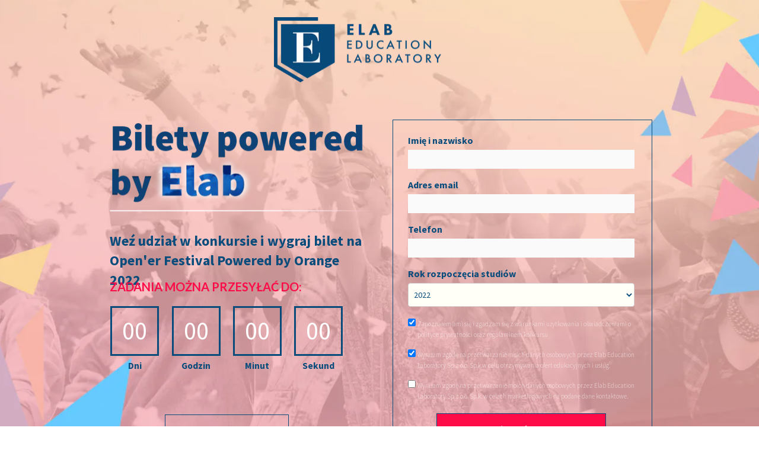

--- FILE ---
content_type: text/html; charset=utf-8
request_url: https://konkursfestival.elabedu.eu/
body_size: 17017
content:
 <!doctype html><html><head><meta charset="utf-8"><meta name="viewport" content="width=device-width,initial-scale=1" /><meta name="HandheldFriendly" content="true" /><title></title><link rel="shortcut icon" href="https://s3-eu-west-1.amazonaws.com/landingi-editor-uploads/9ZJHhEMQ/logo_EEE_blue_no_typo2go_Obszar_roboczy_1.png"  type="image/x-icon"><link href="https://fonts.googleapis.com/css?family=Source+Sans+Pro:300,300italic,400,400italic,700,700italic&subset=latin,latin-ext" type="text/css" rel="stylesheet"><link href="https://fonts.googleapis.com/css?family=Lato:300,300i,400,400i,700,700i&subset=latin,latin-ext" type="text/css" rel="stylesheet"><link href="https://fonts.googleapis.com/css?family=Open+Sans:300,300italic,400,400italic,700,700italic&subset=latin,latin-ext" type="text/css" rel="stylesheet"><link href="https://fonts.googleapis.com/css?family=Roboto:300,300italic,400,400italic,700,700italic&subset=latin,latin-ext" type="text/css" rel="stylesheet"><!--[if lt IE 9]><link href="https://old.assets-landingi.com/bootstrap/css/ie8-grid.css?v=8.9.8" type="text/css" rel="stylesheet"><link href="https://styles.assets-landingi.com/1QFBFTEW/base_ie8.css" type="text/css" rel="stylesheet"><![endif]--><style data-name="customCss" type="text/css">body { font-family: "Poppins" }</style><link href="https://styles.assets-landingi.com/assets/css/2.14-landend-base.css" type="text/css" rel="stylesheet"><link href="https://styles.assets-landingi.com/bSbOAa5v/base.css" type="text/css" rel="stylesheet"><script>
    var landingiInternalDetails = {
        'landing_id': '1276987',
        'landing_hash': '7434d077f627234b3a6a',
        'landing_variant_hash': '',
        'landing_name': 'Konkurs+Opener',
        'landing_lang': 'pl',
        'account_uuid': '605d1afc-909d-11ec-bc82-ab1095f44131',
        'apikey': 'baa4d324-646c-46ed-9351-920419ab6697'
   }
</script><!-- Global site tag (gtag.js) - Google Analytics -->
<script async src="https://www.googletagmanager.com/gtag/js?id=G-WZ0TJWZ1M5"></script>
<script>
  window.dataLayer = window.dataLayer || [];
  function gtag(){dataLayer.push(arguments);}
  gtag('js', new Date());

  gtag('config', 'G-WZ0TJWZ1M5');
</script><!-- Meta Pixel Code -->
<script>
!function(f,b,e,v,n,t,s)
{if(f.fbq)return;n=f.fbq=function(){n.callMethod?
n.callMethod.apply(n,arguments):n.queue.push(arguments)};
if(!f._fbq)f._fbq=n;n.push=n;n.loaded=!0;n.version='2.0';
n.queue=[];t=b.createElement(e);t.async=!0;
t.src=v;s=b.getElementsByTagName(e)[0];
s.parentNode.insertBefore(t,s)}(window, document,'script',
'https://connect.facebook.net/en_US/fbevents.js');
fbq('init', '261088922863947');
fbq('track', 'PageView');
</script>
<noscript><img height="1" width="1" style="display:none"
src="https://www.facebook.com/tr?id=261088922863947&ev=PageView&noscript=1"
/></noscript>
<!-- End Meta Pixel Code --><script type="text/javascript" defer src="//scripts.assets-landingi.com/landend/lazysizes.min.js"></script><style>
    .lazyload, .lazyloading { opacity: 0; }
    .lazyloaded { opacity: 1; transition: opacity 300ms; }
</style><script defer src="https://popups.landingi.com/api/v3/landing/install-code?apikey=baa4d324-646c-46ed-9351-920419ab6697&landing=7434d077f627234b3a6a"></script><script defer src="https://scripts.assets-landingi.com/lightboxes/lightbox-render.js?v=1652172156"></script><script>
window.addEventListener('load', function () {
    LightboxRender.init({
        useAaf: false
    })
});
</script><script>
   (function(src, cb) {
    var s = document.createElement('script'); s.setAttribute('src', src);
    s.onload = cb; (document.head || document.body).appendChild(s);
  })('https://ucarecdn.com/libs/blinkloader/3.x/blinkloader.min.js', function() {
    window.Blinkloader.optimize({
      fadeIn:true,
      lazyload:true,
      smartCompression:true,
      responsive:true,
      retina:true,
      webp:true,
      pubkey:'ca6af56c901b93c58ffa',
      cdnBase:'https://cdn.lugc.link'
    });
    
    if (window.location !== window.parent.location) {
        window.onload = function() {
            setTimeout(function () {
                window.dispatchEvent(new CustomEvent('scroll'))
            }, 500);
        };
    }
  })
</script></head><body id="zkBgGe00XG6bNlCQde6TAS9NgIHnIi3c" data-blink-uuid="38b35721-56b8-42de-a758-7b25a5107037" data-blink-src="https://cdn.lugc.link/38b35721-56b8-42de-a758-7b25a5107037/-/preview/" data-blink-stretch="off" data-blink-quality="normal"   class="adaptive-delivery-prevent-bg">
<div id="Pn3x2JUbQgQ881NS156UIoRpWHQOCHw4" class="widget widget-section " >
    <div class="row">
        
        <div class="container " >
            
            <div id="t0C2PE7uBs2DSO6D8TIuoIRA57yfk5Sc" class="widget widget-text"><p>Weź udział w  konkursie i wygraj bilet na Open'er Festival Powered by Orange 2022</p></div><div id="WV4Gp41X3R3nQd53ImnTCykxibA2uyM8" class="widget widget-text"><p>Więcej informacji i rozpoczęcie konkursu za:</p></div><a href="#Ora9yeV0EvKodQmeRbXCSTsVAaNrNfPi"  id="TzJDas9VNrLRBZkCWmz56iAHqWAmdvIJ" class="widget widget-button"   version="3" subtype="anchor" rel="noopener noreferrer" >
    <div class="widget-overlay"></div>
    <div id="Fq52HaVv1VG6lnoi9r2T8g947SAkO5Qe" class="widget widget-text">SPRAWDŹ REGULAMIN</div>
</a><img id="HmiNoxVQs0o5s0cXomEFfxFQoONQt2g7"
     width="286" height="110" 
    data-original="https://images.assets-landingi.com/uc/13d494b0-fd8f-4c32-b0f6-6788df7e9f44/Newlogocolor.png"
    class="widget widget-image"
     data-blink-uuid="13d494b0-fd8f-4c32-b0f6-6788df7e9f44" data-blink-src="https://cdn.lugc.link/13d494b0-fd8f-4c32-b0f6-6788df7e9f44/-/preview/" data-blink-stretch="off" data-blink-quality="normal"  
    
    alt=""
    
>
<div  id="gaVmaZ91aT5S7LtnKuXk0b76y4Q3kDAJ" class="widget widget-counterv2" data-strategy="do_not_repeat" data-expire-action="{&quot;type&quot;:&quot;do_nothing&quot;,&quot;url&quot;:&quot;https:\/\/&quot;,&quot;hideSectionId&quot;:&quot;&quot;,&quot;showSectionId&quot;:&quot;&quot;}" data-date="Tue, 01 Mar 2022 11:00:00 +0000"><div id="z14NiJMrfnHPT0XSDOd9zmtv3ovW5UQN" class="widget widget-container"><div id="KJOXdG6ETXbM4HNKpSax1EsckWA4xWBC" class="widget widget-text counter-number" data-format="%dd"></div><div id="RkZgGyKSitve1kidNK1b4S85zRo6QQ6X" class="widget widget-text counter-label">Dni</div></div><div id="SqoCBWlDlBnQe871LrwULTGWxNzwOxX5" class="widget widget-container"><div id="v00CrWtgKiUcFTocR596Qh4Jyt8TdJTg" class="widget widget-text counter-number" data-format="%hh"></div><div id="rnwI2FkeHt5vPmFlfVSnvHswvqRWRScf" class="widget widget-text counter-label">Godzin</div></div><div id="vIeXNZ8mMJTz9E112kxQAfv4TBcrA7ci" class="widget widget-container"><div id="rAa1UIZNK7XZXxvA7uRIzTsHGg88lQGK" class="widget widget-text counter-number" data-format="%mm"></div><div id="zKLLUP0TmnrZC1qzvmwSnNSpava1il8P" class="widget widget-text counter-label">Minut</div></div><div id="AiF55mpiAIok1Zxp3Qlkugh08qiGsae5" class="widget widget-container"><div id="lJSiStlAuLziRGyATb7Q6FWPBBz6kt9d" class="widget widget-text counter-number" data-format="%ss"></div><div id="KuTw3VZ0X6gtSNs9c4qBGBhtOcTbonZG" class="widget widget-text counter-label">Sekund</div></div></div><img id="l4MHpGhcTuCuJGdcyUJlevkP8stVXMI1"
     width="464" height="186" 
    data-original="https://images.assets-landingi.com/uc/0e753c53-8db5-44b2-8e62-ba02770aa61e/Zasb3.png"
    class="widget widget-image"
     data-blink-uuid="0e753c53-8db5-44b2-8e62-ba02770aa61e" data-blink-src="https://cdn.lugc.link/0e753c53-8db5-44b2-8e62-ba02770aa61e/-/preview/" data-blink-stretch="off" data-blink-quality="normal"  
    
    alt=""
    
>
<form id="n66V00pmMoqOG3JtA3VttMcNfo2ssdgF" class="widget widget-form" data-orientation="vertical" data-version="2.1" action="/submit/7434d077f627234b3a6a" enctype="multipart/form-data" method="post" novalidate data-hash="7434d077f627234b3a6a"><div id="VO3Th7qrUuxT7DxK5Gv09Nuq0kUdRJF7" class="widget widget-container clearfix"><label id="akPNTZEuzhrZDwTuAKRCT8wTPxolhrwi" class="widget widget-text widget-regular-label widget-label">Imię</label><input class="widget widget-input-text" id="mQkVOe5hXMRoQr04SF0d9IEdCN74s70T"  type="text" subtype="name" parentId="n66V00pmMoqOG3JtA3VttMcNfo2ssdgF"  name="name"  value="" ></div><div id="ymd8g7AT1QNnlqZHWM6btDBNvaymNh9t" class="widget widget-container clearfix"><label id="yG8mF5p0iLkqofpH8H2nQgJfu9zwvuyM" class="widget widget-text widget-regular-label widget-label">Adres email</label><input class="widget widget-input-text" id="WxSwaWR4bhho6Tsx1pmQM8DvEBum3B7T"  type="email" subtype="email" parentId="n66V00pmMoqOG3JtA3VttMcNfo2ssdgF"  name="email"  value="" ></div><div id="u2EsLXmUs6JyTtNFAkp6ITs7Fn1q2DGI" class="widget widget-container clearfix">
    <input class="widget widget-input-checkbox" type="checkbox"  id="OdBGyzAvWPaAxbXB4VS8r4zh2uhQ4gtz"  type="checkbox" parentId="n66V00pmMoqOG3JtA3VttMcNfo2ssdgF" checked="1"  name="checkbox"  ><label id="S5g6rOrxxF9TTDkXucCiNX8eD0ElbExq" class="widget widget-text widget-checkbox-label widget-label"for="OdBGyzAvWPaAxbXB4VS8r4zh2uhQ4gtz" data-toggle="tooltip" title="Zapoznałem(am) się i zgadzam się z warunkami użytkowania i oświadczeniami o polityce prywatności: https://elabedu.eu/pl/polityka-ochrony-prywatnosci/">Zapoznałem(am) się i zgadzam się z warunkami użytkowania i oświadczeniami o polityce prywatności oraz regulaminem konkursu</label>
</div><div id="LvUMwKzNfciCETP1uP3ceJcVPudOcXQ1" class="widget widget-container clearfix">
    <input class="widget widget-input-checkbox" type="checkbox"  id="EtDesnBRgIMuLmn4vDoVvLWH8voS9qFA"  type="checkbox" checked="1" parentId="n66V00pmMoqOG3JtA3VttMcNfo2ssdgF"  name="checkbox1"  ><label id="DhWL1x2gypD2zi0WDLefqogTX2pVy2ZS" class="widget widget-text widget-checkbox-label widget-label"for="EtDesnBRgIMuLmn4vDoVvLWH8voS9qFA">Wyrażam zgodę na przetwarzanie moich danych osobowych przez Elab Education Laboratory Sp.z o.o. Sp.k.w celu otrzymywania ofert edukacyjnych i usług.</label>
</div><div id="Z3zg0iztiJd5dQv5OaQhGALVUhFMprM3" class="widget widget-container clearfix">
    <input class="widget widget-input-checkbox" type="checkbox"  id="J8aESQrK3KqPgy6iexhgGWCDfbcWgLdF"  type="checkbox" parentId="n66V00pmMoqOG3JtA3VttMcNfo2ssdgF"  name="checkbox2"  ><label id="LnyVSviEwHVKFP9iQib47zal50ogqxZG" class="widget widget-text widget-checkbox-label widget-label"for="J8aESQrK3KqPgy6iexhgGWCDfbcWgLdF">Wyrażam zgodę na przetwarzanie moich danych osobowych przez Elab Education Laboratory Sp.z o.o. Sp.k. w celach marketingowych na podane dane kontaktowe.</label>
</div><div id="tJMuqwsBIESM5DImKCCN8R2VPzALsepa" class="widget widget-container input-button-container clearfix"><button class="widget widget-input-button" type="submit" id="xrdMvOKvqbmOR8ZoMtAsGXUvVATGmDSy"  parentId="n66V00pmMoqOG3JtA3VttMcNfo2ssdgF"><div class="widget-overlay"></div>ZAPISZ SIĘ</button></div><input type="hidden"    name="_name_"  value=""><input type="hidden" name="_uid" value="n66V00pmMoqOG3JtA3VttMcNfo2ssdgF"><input type="hidden" name="_redirect" value=""></form><div id="OTgiOZECZS8VL9N0ltIsfoiUXHu7KZWi" class="widget widget-text"><p>Zapisz się do newslettera i upewnij się, że nie przegapisz rozpoczęcia konkursu!</p></div><img id="vD3VMRmxTHbgPUqm12AuntqRJEGCeP9S"
     width="608" height="154" 
    data-original="https://images.assets-landingi.com/uc/94e0b4ae-e2e7-4d1b-a72b-6d88c590d1aa/Zasb4.png"
    class="widget widget-image"
     data-blink-uuid="94e0b4ae-e2e7-4d1b-a72b-6d88c590d1aa" data-blink-src="https://cdn.lugc.link/94e0b4ae-e2e7-4d1b-a72b-6d88c590d1aa/-/preview/" data-blink-stretch="off" data-blink-quality="normal"  
    
    alt=""
    
>

        </div>
    </div>
</div>
<div id="kRTzhw60TcNLV44L2OVgBmfCeFZkUWbV" class="widget widget-section adaptive-delivery-prevent-bg" data-blink-uuid="248facef-6528-468d-bd14-08aadc8ad50f" data-blink-src="https://cdn.lugc.link/248facef-6528-468d-bd14-08aadc8ad50f/-/preview/" data-blink-stretch="off" data-blink-quality="normal"  >
    <div class="row">
        
        <div class="container " >
            
            <div id="teaU1damPDWmspNUzpcVZHsNI53UD92J" class="widget widget-text"><p>Weź udział w  konkursie i wygraj bilet na Open'er Festival Powered by Orange 2022</p></div><div id="k91rSwVIwlOtvgggnCtTSvkDdA53R5he" class="widget widget-text"><p>ZADANIA MOŻNA PRZESYŁAĆ DO:</p></div><a href="https://elabedu.eu/pl/regulamin-konkursu/"  id="D0cowU0qMLJSD93kTUtD01ik8Rq9cMgm" class="widget widget-button"   version="3" target="_blank" rel="noopener noreferrer" >
    <div class="widget-overlay"></div>
    <div id="zCWST82ihrtKVQKEedFBp2rJfJRBocfn" class="widget widget-text">SPRAWDŹ REGULAMIN</div>
</a><div id="N2tmHHaTDt2MZqZX1L9DIbDC75yds3WK" class="widget widget-box" ></div><form id="mWLTHGTnyZDIGpvFume83OKh22HTTUUP" class="widget widget-form" data-orientation="vertical" data-version="2.1" action="/submit/7434d077f627234b3a6a" enctype="multipart/form-data" method="post" novalidate data-hash="7434d077f627234b3a6a"><div id="BndweoyHE0T8o1n3XykC5ytvMu3BFFgd" class="widget widget-container clearfix"><label id="gp8V0hLfSkBlP9rL13gE8cHobQT7HbuP" class="widget widget-text widget-regular-label widget-label">Imię i nazwisko</label><input class="widget widget-input-text" id="o5honcAUE2MztEWuDhhmMyrDgwmwU2Co"  type="text" subtype="name" parentId="mWLTHGTnyZDIGpvFume83OKh22HTTUUP"  name="FNAME"  value="" ></div><div id="uWeu5PNdmgwqlHlc9yvWucyVmETvxtHB" class="widget widget-container clearfix"><label id="ElNNEiKRvtE8lMNJlgllmFi6STmSyzvu" class="widget widget-text widget-regular-label widget-label">Adres email</label><input class="widget widget-input-text" id="uHGxIlgTPmbzlOHqS11aFU7lB3QepLMd"  type="email" subtype="email" parentId="mWLTHGTnyZDIGpvFume83OKh22HTTUUP"  name="email"  value="" ></div><div id="rngoBmn60lWHZDBNFrCnI7b1T1VCVwVL" class="widget widget-container clearfix"><label id="cItONrT9V9xk4nIqbHizsG5NHM70iNad" class="widget widget-text widget-regular-label widget-label">Telefon</label><input class="widget widget-input-text" id="H6PngBWFLezkA3ZLpgMm9XHmqJt3N8Vs"  type="tel" subtype="phone" parentId="mWLTHGTnyZDIGpvFume83OKh22HTTUUP"  name="PHONE"  value="" ></div><div id="mN6Bw5bmeWpEEURNFrBXHAra0hRycCpQ" class="widget widget-container clearfix"><label id="WEUAlbFfMfs7LXVy6GD3SaqV78iD2FJN" class="widget widget-text widget-regular-label widget-label">Rok rozpoczęcia studiów</label><select class="widget-select widget widget-input-select" id="TaqEzGPyS4JnGyCiR21TGNoHJC0VLZJ8"  parentId="mWLTHGTnyZDIGpvFume83OKh22HTTUUP"  name="select" ><option value="2022" >2022</option><option value="2023" >2023</option><option value="2024" >2024</option><option value="2025" >2025</option></select></div><div id="TvB21SHZlAZfy5CgmW4O19GDxlEc2LRd" class="widget widget-container clearfix">
    <input class="widget widget-input-checkbox" type="checkbox"  id="mwGQbsKXkGCgJTuhseFb4obKscldM0r3"  type="checkbox" parentId="mWLTHGTnyZDIGpvFume83OKh22HTTUUP" checked="1"  name="checkbox"  ><label id="h4r3DP0uneHXMEbfHyrAkCFXJTv4ONx7" class="widget widget-text widget-checkbox-label widget-label"for="mwGQbsKXkGCgJTuhseFb4obKscldM0r3" data-toggle="tooltip" title="Zapoznałem(am) się i zgadzam się z warunkami użytkowania i oświadczeniami o polityce prywatności: https://elabedu.eu/pl/polityka-ochrony-prywatnosci/">Zapoznałem(am) się i zgadzam się z warunkami użytkowania i oświadczeniami o polityce prywatności oraz regulaminem konkursu</label>
</div><div id="CTGXfALIKcIQ3eei531MWRNNBwhaTJAN" class="widget widget-container clearfix">
    <input class="widget widget-input-checkbox" type="checkbox"  id="cM0albGgdGb79mG20xrZxLZRCFvTEGtt"  type="checkbox" checked="1" parentId="mWLTHGTnyZDIGpvFume83OKh22HTTUUP"  name="checkbox1"  ><label id="S9BFDCyEq5fGcu8fAl9KJAgh30zBr0iZ" class="widget widget-text widget-checkbox-label widget-label"for="cM0albGgdGb79mG20xrZxLZRCFvTEGtt">Wyrażam zgodę na przetwarzanie moich danych osobowych przez Elab Education Laboratory Sp.z o.o. Sp.k.w celu otrzymywania ofert edukacyjnych i usług.</label>
</div><div id="K1DRNbqvehARSGLsWztFd2fZco82My4I" class="widget widget-container clearfix">
    <input class="widget widget-input-checkbox" type="checkbox"  id="to1Wh7ZklrkyUu0FzJauHpeoAic3M2s3"  type="checkbox" parentId="mWLTHGTnyZDIGpvFume83OKh22HTTUUP"  name="checkbox2"  ><label id="rDRVlTlXvSNkPBf22HmELVPEWGys1x1G" class="widget widget-text widget-checkbox-label widget-label"for="to1Wh7ZklrkyUu0FzJauHpeoAic3M2s3">Wyrażam zgodę na przetwarzanie moich danych osobowych przez Elab Education Laboratory Sp.z o.o. Sp.k. w celach marketingowych na podane dane kontaktowe.</label>
</div><div id="Qy9QQOyFFHt27KI6BgTZHQH1lx5JdNT9" class="widget widget-container input-button-container clearfix"><button class="widget widget-input-button" type="submit" id="hX6yMnkRmdKU5nLz3m6BGCfuObQSyNZR"  parentId="mWLTHGTnyZDIGpvFume83OKh22HTTUUP"><div class="widget-overlay"></div>ZGŁOŚ SWÓJ UDZIAŁ</button></div><input type="hidden"    name="_name_"  value=""><input type="hidden" name="_uid" value="mWLTHGTnyZDIGpvFume83OKh22HTTUUP"><input type="hidden" name="_redirect" value=""></form><img id="MmAIOyNIFwVRW3BuhdIJSsBOu5VBU7vn"
     width="286" height="110" 
    data-original="https://images.assets-landingi.com/uc/13d494b0-fd8f-4c32-b0f6-6788df7e9f44/Newlogocolor.png"
    class="widget widget-image"
     data-blink-uuid="13d494b0-fd8f-4c32-b0f6-6788df7e9f44" data-blink-src="https://cdn.lugc.link/13d494b0-fd8f-4c32-b0f6-6788df7e9f44/-/preview/" data-blink-stretch="off" data-blink-quality="normal"  
    
    alt=""
    
>
<div  id="lfbTnU19nduDEwo7ZC1aglccMBsmTOot" class="widget widget-counterv2" data-strategy="do_not_repeat" data-expire-action="{&quot;type&quot;:&quot;do_nothing&quot;,&quot;url&quot;:&quot;https:\/\/&quot;,&quot;hideSectionId&quot;:&quot;&quot;,&quot;showSectionId&quot;:&quot;&quot;}" data-date="Tue, 31 May 2022 16:00:00 +0000"><div id="Ii8ug9J3wGmQW93EoVlJ2V0zemhlmMAA" class="widget widget-container"><div id="c1xfu4szvuIe1SCv6i1THHRrRzV9GJsx" class="widget widget-text counter-number" data-format="%dd"></div><div id="hft1VycmAJE7raS9lQeqolFQJnqEtr0t" class="widget widget-text counter-label">Dni</div></div><div id="yiv8XdtW1r8z3XtD3DdTwm8BZesKkN0T" class="widget widget-container"><div id="A3cRJysP0o0R86QrNM3KA7lJtkleo8H4" class="widget widget-text counter-number" data-format="%hh"></div><div id="WglwuP9SAWfJDnG3ouqkhaE41BBDJVxg" class="widget widget-text counter-label">Godzin</div></div><div id="kaQira50715FpMwUEK7aQkiTe76Qb5tv" class="widget widget-container"><div id="KGkFcCnTtftQoxNCrRnCxPRnRxLtDIgP" class="widget widget-text counter-number" data-format="%mm"></div><div id="eO9JyH2ybVNC2DQGz8v8vQbf0MTEw7Nb" class="widget widget-text counter-label">Minut</div></div><div id="i9i1cBg68TKVaSXzdQNF2PtoSFtqD1mk" class="widget widget-container"><div id="gkw4tHFrQlQ1pTHq2F1U2nDkl1uNk1wB" class="widget widget-text counter-number" data-format="%ss"></div><div id="TTfointoASCJXZitR8qE67RdIKhIgcKT" class="widget widget-text counter-label">Sekund</div></div></div><img id="BqKFZa8n4WyKnO3VvTC6U1mOQWfgyxO6"
     width="464" height="186" 
    data-original="https://images.assets-landingi.com/uc/0e753c53-8db5-44b2-8e62-ba02770aa61e/Zasb3.png"
    class="widget widget-image"
     data-blink-uuid="0e753c53-8db5-44b2-8e62-ba02770aa61e" data-blink-src="https://cdn.lugc.link/0e753c53-8db5-44b2-8e62-ba02770aa61e/-/preview/" data-blink-stretch="off" data-blink-quality="normal"  
    
    alt=""
    
>

        </div>
    </div>
</div>
<div id="IxfVwuM5dfuJx0aNsk0230m8Ts7lEBbE" class="widget widget-section adaptive-delivery-prevent-bg" data-blink-uuid="21a5dd01-e8cf-4a07-9265-19fd717b57a1" data-blink-src="https://cdn.lugc.link/21a5dd01-e8cf-4a07-9265-19fd717b57a1/-/preview/" data-blink-stretch="off" data-blink-quality="normal"  >
    <div class="row">
        
        <div class="container " >
            
            <div id="TGaEPZ07zUrhd4N9kkm1s4VsMirruU5N" class="widget widget-box" ></div><div id="V0TgOGPqeeXiKDVDif6vhT97KMwGTqCT" class="widget widget-box" ></div><img id="pgu2r4O8XLRmfZXCTzoe05tHOxgqWkec"
     width="56" height="55" 
    class="widget widget-image lazyload"
    data-original="https://images.assets-landingi.com/KUDx2AMR/form.svg"
    data-src="https://images.assets-landingi.com/KUDx2AMR/form.svg"
    
    
    alt=""
    
>
<div id="z1BuxJXV3QLRtSmNKNUpZhcTU6tM4k7W" class="widget widget-text"><p><span style="color: rgb(255, 255, 255); font-weight: bold;">1</span></p></div><div id="T45vv7pPxlTP77UqA50q61FtMUQJh0At" class="widget widget-box" ></div><div id="T9r2BW2AWTm4xaX4K0nDz7MzuOwTT41J" class="widget widget-box" ></div><div id="GVwoJvwxDS48EkF7xFZ8zcZ2Qm1buXoy" class="widget widget-text"><p><span style="color: rgb(255, 255, 255); font-weight: bold;">2</span></p></div><div id="SRKRO6KUvdBxEyy6Vrp3Vq5zmskbb3t6" class="widget widget-text"><p><span style="color: rgb(255, 255, 255);">Krok pierwszy</span></p></div><div id="RBTGhmsQTpEpOHV9shL5kobEHIhJWAVd" class="widget widget-text"><p><span style="color: rgb(255, 255, 255);">Zgłoś swój udział w konkursie poprzez formularz dostępny na tej stronie.</span></p></div><div id="TWDfxyH0ASoCByRd1Gqlub8NwcQTUylS" class="widget widget-text"><p><span style="color: rgb(255, 255, 255);">Krok drugi</span></p></div><div id="oeht6IJXyZq1r4g67r3Xp5uZ3mIwcpzN" class="widget widget-text"><p><span style="color: rgb(255, 255, 255);">Poczekaj na e-mail zwrotny od Elab. Czy dotarł już na Twoją skrzynkę?</span></p></div><div id="tMkfiRex9I9W4R8Rn57qvmptmo4D1LlU" class="widget widget-box" ></div><img id="DDqNnkEGzoQh2ZPpaekdKbFNZoSiV5LM"
     width="55" height="55" 
    class="widget widget-image lazyload"
    data-original="https://images.assets-landingi.com/hqCKZwze/interaction.svg"
    data-src="https://images.assets-landingi.com/hqCKZwze/interaction.svg"
    
    
    alt=""
    
>
<div id="l7kn3fQVvQa8bAxGnPtDZST96ihBnes2" class="widget widget-text"><p><span style="color: rgb(255, 255, 255);">Krok trzeci</span></p></div><div id="vsPmS6PK2SRNTr0qu1F7MFGPNUIeWPi5" class="widget widget-text"><p><span style="color: rgb(255, 255, 255);">Ukończ Etap 1: odznacz wszystkie punkty na checkliście otrzymanej w mailu.</span></p></div><div id="KMuWnTgRZW8LW6DJUMAwJlnHxpU6Qu1m" class="widget widget-box" ></div><div id="TPzag3UEAg9aEgfyutoQJUy2Gcbwfp4W" class="widget widget-box" ></div><img id="XQpSokrLoWBTX06994OTOJUQtPLncxQr"
     width="53" height="52" 
    class="widget widget-image lazyload"
    data-original="https://images.assets-landingi.com/Zpkgik9z/contact.svg"
    data-src="https://images.assets-landingi.com/Zpkgik9z/contact.svg"
    
    
    alt=""
    
>
<div id="oGg1CUU9X30dTXgtzN2xtaPMESqPxlJy" class="widget widget-box" ></div><div id="snhJpy0O4LLbKbkg2Pc3A3ueUBJqgOmJ" class="widget widget-box" ></div><div id="If0PKqBZJvG75S6ToiqF6f8IxnFOKUhP" class="widget widget-box" ></div><div id="pMPLalecOAMWDQy9iOzhDwvxmqLAXe60" class="widget widget-box" ></div><div id="HosN0RREpTxs8qmKWSKZb0TbXm0ll39T" class="widget widget-text"><p><span style="color: rgb(255, 255, 255); font-weight: bold;">3</span></p></div><div id="TbD7aTUIxwg3bZf4QDxyTzUM20rhPPLi" class="widget widget-box" ></div><div id="RVFW1E00gQtvXIW9bKT0UR4GcLbKF9S4" class="widget widget-box" ></div><img id="QToB5aelhEv9OT1zeEpJxMGrilUEnpaQ"
     width="53" height="52" 
    class="widget widget-image lazyload"
    data-original="https://images.assets-landingi.com/Zpkgik9z/contact.svg"
    data-src="https://images.assets-landingi.com/Zpkgik9z/contact.svg"
    
    
    alt=""
    
>
<div id="Bz5bbgyCAwlp4ttTnigzm43kMSlOoTK6" class="widget widget-text"><p><span style="color: rgb(255, 255, 255); font-weight: bold;">4</span></p></div><div id="mxxBAbQ4bMJTcbkVQW0kzI4Z3zGt9bV8" class="widget widget-box" ></div><div id="trD6psoJxko6Oci1sJ5ThGlBociLMszc" class="widget widget-box" ></div><div id="Eu58DyTbDFteFIGHdWmFlFm7MqGD8sqv" class="widget widget-text"><p><span style="color: rgb(255, 255, 255);">Krok czwarty</span></p></div><div id="d3PQvsdbVRRoSreUavlvUT5MFFpTulIR" class="widget widget-text"><p><span style="color: rgb(255, 255, 255);">Ukończ Etap 2: prześlij nam swoje zadanie razem z wypełnioną checklistą.</span></p></div><div id="WQ3qTPCbTugzWxM15rOv42hTVCQhhVER" class="widget widget-box" ></div><div id="ih1z9fNwGJnDNyxFrO6CuM8KeaLVJoVL" class="widget widget-box" ></div><div id="caCEvouTPhQJHFDMD1OnJZ5ZqD2DLWhI" class="widget widget-box" ></div><div id="Qo27hDD1T2zCw4f0sWcwEJhiia9apSfW" class="widget widget-box" ></div><div id="L2EnDf09bkQutKF9ZiRJvqMEKe9Jut6G" class="widget widget-text"><p><span style="color: rgb(255, 255, 255); font-weight: bold;">5</span></p></div><div id="RowLnBZ37ePWHQpMVkhGV8TXuN53WA58" class="widget widget-box" ></div><img id="qmIlPOsaWC2W9tQyrETaG5cWQBNdeL08"
     width="48" height="48" 
    class="widget widget-image lazyload"
    data-original="https://images.assets-landingi.com/hqCKZwze/interaction.svg"
    data-src="https://images.assets-landingi.com/hqCKZwze/interaction.svg"
    
    
    alt=""
    
>
<div id="f0tTWti8QJr8HTtaNSEEZoiCFXBVzx0c" class="widget widget-text"><p><span style="color: rgb(255, 255, 255);">Krok piąty</span></p></div><div id="uWBMonHqZKQtIxWCKdeEq7Ls87HSq3IR" class="widget widget-text"><p><span style="color: rgb(255, 255, 255);">Obserwuj nasze social media w oczekiwaniu na wyniki. Kto wie, może to właśnie Ty wygrasz bilety na festiwal!</span></p></div><a href="#uGEy8wOk1qLJevvHFns6Hx1gaWpfKKQB"  id="LNFreTvqRWMufU4RMQkTLBnWGiy6S2eT" class="widget widget-button"   version="3" subtype="anchor" rel="noopener noreferrer" >
    <div class="widget-overlay"></div>
    <div id="zRQ9PbX4wxmslAqIw67WBAAFMCeyQLT3" class="widget widget-text">ZGŁOŚ SW&Oacute;J UDZIAŁ</div>
</a><div id="F2tCsfk4Tr8xlxE80l4Bi8NDQsaKpp0l" class="widget widget-text"><p>5 kroków konkursu „Bilety powered by Elab”</p></div><div id="nPen6IAmOMZQqqIWchzDUPgCUaBlHBSv" class="widget widget-box" ></div><div id="cEtG8XKI62KQfDGbBC2wS1yG7a5cKVsF" class="widget widget-box" ></div><div id="NiIoUwBbrWA2qgFTQnBq8gu2038q1IKy" class="widget widget-text"><p>Line-up zadań w konkursie „Bilety powered by Elab”</p></div><img id="n694M8pngpqnIl3MWdhnpkEED4RDPwUb"
     width="30" height="30" 
    class="widget widget-image lazyload"
    data-original="https://images.assets-landingi.com/1bqa7NFU/image_template_Money_Ebook_2.png"
    data-src="https://images.assets-landingi.com/BwrlrKo3FwaYqFNs/image_template_Money_Ebook_2.png"
    data-srcset="https://images.assets-landingi.com/BwrlrKo3FwaYqFNs/image_template_Money_Ebook_2.png 1x, https://images.assets-landingi.com/1bqa7NFU/image_template_Money_Ebook_2.png 2x"
    
    alt=""
    
>
<div id="oATm1FFAJANMieka1C7XFzqiHyX391zw" class="widget widget-text"><h5><b>Nagroda Akademii Filmowej za muzykę do filmu - pokaż co potrafisz! Nagraj nam swoją propozycję i opisz do jakiego to miałoby być filmu.</b></h5></div><img id="p3e4ddzBnsl287026iP8iNnOm0h6c7nM"
     width="30" height="30" 
    class="widget widget-image lazyload"
    data-original="https://images.assets-landingi.com/1bqa7NFU/image_template_Money_Ebook_2.png"
    data-src="https://images.assets-landingi.com/0vGWJxZZI4Sr1TTX/image_template_Money_Ebook_2.png"
    data-srcset="https://images.assets-landingi.com/0vGWJxZZI4Sr1TTX/image_template_Money_Ebook_2.png 1x, https://images.assets-landingi.com/1bqa7NFU/image_template_Money_Ebook_2.png 2x"
    
    alt=""
    
>
<img id="qJiHruUNTUdbuFHngcr97BzNOoWzUxZR"
     width="30" height="30" 
    class="widget widget-image lazyload"
    data-original="https://images.assets-landingi.com/1bqa7NFU/image_template_Money_Ebook_2.png"
    data-src="https://images.assets-landingi.com/BwrlrKo3FwaYqFNs/image_template_Money_Ebook_2.png"
    data-srcset="https://images.assets-landingi.com/BwrlrKo3FwaYqFNs/image_template_Money_Ebook_2.png 1x, https://images.assets-landingi.com/1bqa7NFU/image_template_Money_Ebook_2.png 2x"
    
    alt=""
    
>
<div id="NNGhlw0MqyA0ugLdp5oO578diPy5RK3S" class="widget widget-text"><h5><b>Gdybyś w przyszłości miał/a wynaleźć coś niesamowitego, co by to było?</b></h5></div><div id="R1hTFbg0pUPTnmvK5pFvVVkudLhzmJdm" class="widget widget-text"><h5><b>Narysuj swój autoportret za 10 lat.</b></h5></div><div id="nNJOvSFZLmBcweOImoTGBVlwyIlEAedL" class="widget widget-box" ></div><div id="Tu1VRI7t6BEszW9BUqF9mCIrCtLFfcfe" class="widget widget-text"><p>MARZEC</p></div>
        </div>
    </div>
</div>
<div id="fTbGCsxEV6zcXv8JZkiB4GWtONPPzegK" class="widget widget-section adaptive-delivery-prevent-bg" data-blink-uuid="bb14a84a-0239-4575-8a46-54d1b6f94c2f" data-blink-src="https://cdn.lugc.link/bb14a84a-0239-4575-8a46-54d1b6f94c2f/-/preview/" data-blink-stretch="off" data-blink-quality="normal" data-blink-resize="1920x1080" >
    <div class="row">
        
        <div class="container " >
            
            <a href=""  id="nOkzxUt4TIEWD0KTwxXxofLK725Uq2V6" class="widget widget-button"   version="3" rel="noopener noreferrer" >
    <div class="widget-overlay"></div>
    <div id="MtKT90QMOmKSRLFavmr8WrHGH0kfymCk" class="widget widget-text">Kwiecień</div>
</a><a href=""  id="oGkAkosfaQTb9N3scmw3J45tngwvmKFn" class="widget widget-button"   version="3" rel="noopener noreferrer" >
    <div class="widget-overlay"></div>
    <div id="JvFAGKJGaPOXLyUHEzwciZw8KUJznR7s" class="widget widget-text">Maj</div>
</a><a href="#wwRpRmA8oziodEhfS76euxwQs2KoeNTF"  id="kNrc5uWbnogS2sBi3ik35P7tR6TM0Z5T" class="widget widget-button"   version="3" subtype="anchor" rel="noopener noreferrer" >
    <div class="widget-overlay"></div>
    <div id="EiQA4KsRBBHAHXOFL3aPfBs96NTTukce" class="widget widget-text">Marzec</div>
</a><div id="cfTrm9nCbUn1593i7kA0gJ0ig9piqXS2" class="widget widget-text"><h5><b>Nagroda Akademii Filmowej za muzykę do filmu - pokaż co potrafisz! Nagraj nam swoją propozycję i opisz do jakiego to miałoby być filmu.</b></h5></div><img id="vyaUnTTB6GWSk9Zd6lskIcTyJUffUOL4"
     width="30" height="30" 
    class="widget widget-image lazyload"
    data-original="https://images.assets-landingi.com/1bqa7NFU/image_template_Money_Ebook_2.png"
    data-src="https://images.assets-landingi.com/0vGWJxZZI4Sr1TTX/image_template_Money_Ebook_2.png"
    data-srcset="https://images.assets-landingi.com/0vGWJxZZI4Sr1TTX/image_template_Money_Ebook_2.png 1x, https://images.assets-landingi.com/1bqa7NFU/image_template_Money_Ebook_2.png 2x"
    
    alt=""
    
>
<div id="VAHl706CJ32TExEZud0I3LvUAQzDp7kZ" class="widget widget-text"><p>Sprawdź nominację do Oscara w kategorii "muzyka filmowa" z ostatnich kilku lat. Czym wyróżniają się te kompozycje? Wybierz jeden z filmów rozpatrywanych w tej kategorii i nagraj autorską wersję ścieżki dźwiękowej do tego filmu. Czy podążasz za obranym już w filmie motywem muzycznym czy skomponujesz coś zupełnie innego? Wszystko zależy od Ciebie! Swoje nagranie prześlij nam w formacie mp4. Pamiętaj, że utwór musi liczyć co najmniej 2 minuty. Dołącz także informację w formie pisemnej (w formacie PDF) do jakiego filmu ta muzyka została stworzona oraz uzasadnij, dlaczego właśnie ten film wybrałeś/aś.</p></div><div id="k3Ok4B80xtZdiWudMn7QCoznXtmCIMcD" class="widget widget-text"><p>Wyobraź sobie siebie za 10 lat. Jak wyglądasz, jakie wartości artystyczne sobą reprezentujesz, co zmieniło się w Twoim postrzeganiu świata przez te 10 lat? Przygotuj swój autoportret dowolną techniką, mając na uwadze ścieżkę artystyczną, którą chcesz podążać. Swoją pracę prześlij do nas poprzez formularz zgłoszeniowy.</p></div><div id="qeTwQ1Bg5NQoGPi3107W37H4TWBdQ6b0" class="widget widget-text"><h5><b>Narysuj swój autoportret za 10 lat.</b></h5></div><img id="apHCS4kunSBAqGPGlRPuMZndnuLAKbDH"
     width="30" height="30" 
    class="widget widget-image lazyload"
    data-original="https://images.assets-landingi.com/1bqa7NFU/image_template_Money_Ebook_2.png"
    data-src="https://images.assets-landingi.com/BwrlrKo3FwaYqFNs/image_template_Money_Ebook_2.png"
    data-srcset="https://images.assets-landingi.com/BwrlrKo3FwaYqFNs/image_template_Money_Ebook_2.png 1x, https://images.assets-landingi.com/1bqa7NFU/image_template_Money_Ebook_2.png 2x"
    
    alt=""
    
>
<div id="zPnqFaC8VCt9x22s3eC5fxt2LzKxX76k" class="widget widget-text"><p>Gdybyś w przyszłości miał/a wynaleźć coś niesamowitego, co by to było? Pomyśl o korzyściach, jakie Twój wynalazek mógłby przynieść ludzkości. Czy byłoby to lekarstwo na dotąd nieuleczalną chorobę czy może rozwiązanie technologiczne, usprawniające pracę tysiąca ludzi? Swój wynalazek przedstaw nam w formie pisemnej ( min. 2 strony maszynopisu PDF) lub wideo (nagranie mp4).</p></div><img id="afPp5rfSVTaKFRREZffTaAHk6lsl5xOU"
     width="30" height="30" 
    class="widget widget-image lazyload"
    data-original="https://images.assets-landingi.com/1bqa7NFU/image_template_Money_Ebook_2.png"
    data-src="https://images.assets-landingi.com/BwrlrKo3FwaYqFNs/image_template_Money_Ebook_2.png"
    data-srcset="https://images.assets-landingi.com/BwrlrKo3FwaYqFNs/image_template_Money_Ebook_2.png 1x, https://images.assets-landingi.com/1bqa7NFU/image_template_Money_Ebook_2.png 2x"
    
    alt=""
    
>
<div id="Hl7lTpSWoP5TLpsDGiK4Q7NOTF2Fn9zG" class="widget widget-text"><h5><b>Gdybyś w przyszłości miał/a wynaleźć coś niesamowitego, co by to było?</b></h5></div>
        </div>
    </div>
</div>
<div id="HNwQz6IVSgpafviroitTv5gDWCqKQpOr" class="widget widget-section adaptive-delivery-prevent-bg" data-blink-uuid="bb14a84a-0239-4575-8a46-54d1b6f94c2f" data-blink-src="https://cdn.lugc.link/bb14a84a-0239-4575-8a46-54d1b6f94c2f/-/preview/" data-blink-stretch="off" data-blink-quality="normal"  >
    <div class="row">
        
        <div class="container " >
            
            <div id="Py1SkGxEDBalqfT94LLwJrv1wgrKHDf2" class="widget widget-text"><p>Sprawdź nominację do Oscara w kategorii "muzyka filmowa" z ostatnich kilku lat. Czym wyróżniają się te kompozycje? Wybierz jeden z filmów rozpatrywanych w tej kategorii i nagraj autorską wersję ścieżki dźwiękowej do tego filmu. Czy podążasz za obranym już w filmie motywem muzycznym czy skomponujesz coś zupełnie innego? Wszystko zależy od Ciebie! Swoje nagranie prześlij nam w formacie mp4. Pamiętaj, że utwór musi liczyć co najmniej 2 minuty. Dołącz także informację w formie pisemnej (w formacie PDF) do jakiego filmu ta muzyka została stworzona oraz uzasadnij, dlaczego właśnie ten film wybrałeś/aś.</p></div><div id="JlpszqmPg8DvBtMlz6AFJNykr4oRfbqG" class="widget widget-text"><p>Wyobraź sobie siebie za 10 lat. Jak wyglądasz, jakie wartości artystyczne sobą reprezentujesz, co zmieniło się w Twoim postrzeganiu świata przez te 10 lat? Przygotuj swój autoportret dowolną techniką, mając na uwadze ścieżkę artystyczną, którą chcesz podążać. Swoją pracę prześlij do nas poprzez formularz zgłoszeniowy.</p></div><div id="BrpZcAEMmEKXNcTVdv9FcBHsaTC6b0BL" class="widget widget-text"><p>Gdybyś w przyszłości miał/a wynaleźć coś niesamowitego, co by to było? Pomyśl o korzyściach, jakie Twój wynalazek mógłby przynieść ludzkości. Czy byłoby to lekarstwo na dotąd nieuleczalną chorobę czy może rozwiązanie technologiczne, usprawniające pracę tysiąca ludzi? Swój wynalazek przedstaw nam w formie pisemnej ( min. 2 strony maszynopisu PDF) lub wideo (nagranie mp4).</p></div><img id="llReF2BAmh1JOrpKZ3RAOIVMqfPv7KoF"
     width="30" height="30" 
    class="widget widget-image lazyload"
    data-original="https://images.assets-landingi.com/1bqa7NFU/image_template_Money_Ebook_2.png"
    data-src="https://images.assets-landingi.com/0vGWJxZZI4Sr1TTX/image_template_Money_Ebook_2.png"
    data-srcset="https://images.assets-landingi.com/0vGWJxZZI4Sr1TTX/image_template_Money_Ebook_2.png 1x, https://images.assets-landingi.com/1bqa7NFU/image_template_Money_Ebook_2.png 2x"
    
    alt=""
    
>
<div id="vRfNlpN6g5WuVAK6st8gTi1zQhynfk9G" class="widget widget-text"><h5><b>Stwórz kampanię edukacyjno-marketingową o studiach za granicą - w dowolnej formie</b></h5></div><div id="hxI4iSFmv22vuV1xanhz9zP9n0H68Z7c" class="widget widget-text"><p>Zaproponuj marketingową kampanię 360° o tematyce społecznej, a konkretnie promującą studia za granicą. W dowolnej formie (PDF, pptx, mp4, formaty mieszane) przedstaw nam swoją propozycję. Weź pod uwagę poniższy brief: Firma: Elab Education Laboratory - firma doradztwa edukacyjnego, działająca na polskim rynku od ponad 9 lat. Posiada biura w Warszawie, Londynie, Mediolanie i Rzymie. Elab pomaga w aplikacji na studia za granicą po angielsku. Zapewnia kompleksowe wsparcie w aplikacji według autorskiego schematu "5 kroków do sukcesu"; Produkt: Programy Elab to m.in. program Europa - pomoc w aplikacji na europejskie uniwersytety, program USA - przygotowanie do aplikacji na studia w Stanach Zjednoczonych, w tym do egzaminu SAT czy program Medycyna; Grupa docelowa: młodzież w wieku 15-18 lat, która stoi przed wyborem dalszej ścieżki edukacyjnej; Cele kampanii: dotarcie do nowej grupy odbiorców, edukacja rynku na temat studiów za granicą; Budżet i czas trwania kampanii: 30.000 PLN, 3 miesiące.</p></div><div id="ukeFTH8tRS4Gi1QzLfx8p9i3esseql5x" class="widget widget-text"><h5><b>Osiągasz sukcesy biznesowe i jesteś nominowana/y do nagrody 10 najlepszych przedsiębiorców na świecie - jak wyglądałaby Twoje bio?</b></h5></div><img id="u3I8FKnE067MU6OPhpUKSteuUIyBhmB9"
     width="30" height="30" 
    class="widget widget-image lazyload"
    data-original="https://images.assets-landingi.com/1bqa7NFU/image_template_Money_Ebook_2.png"
    data-src="https://images.assets-landingi.com/BwrlrKo3FwaYqFNs/image_template_Money_Ebook_2.png"
    data-srcset="https://images.assets-landingi.com/BwrlrKo3FwaYqFNs/image_template_Money_Ebook_2.png 1x, https://images.assets-landingi.com/1bqa7NFU/image_template_Money_Ebook_2.png 2x"
    
    alt=""
    
>
<div id="teqmdhuOTp10T8TxAbqU0LyPfnR1tnK3" class="widget widget-text"><p>Wyobraź sobie, że jesteś prominentnym przedsiębiorcą, osiągającym wiele sukcesów. Twój biznes został doceniony i zostałeś/aś nominowana/y do nagrody 10 najlepszych przedsiębiorców na świecie. Przed oficjalną Galą każdy z nominowanych zobowiązany jest do przesłania organizatorom swojego życiorysu. W formie pisemnej bądź wideo przedstaw nam swoje bio. Pamiętaj, że musi zawierać takie elementy jak: opis prowadzonej działalności, misja i idea firmy, opis co najmniej 3 osiągniętych sukcesów biznesowych wraz z uzasadnieniem, czemu są ważne w Twojej karierze oraz plany na najbliższe lata zawodowe. </p></div><div id="WCwnm8CFfHH7tLaXz2DRBnovLQDHx2gp" class="widget widget-text"><p>O Elab Education Laboratory</p></div><div id="fsAlzNmkFkktZ5eIiASbAHD4qsNCnqP9" class="widget widget-box" ></div><div id="UTWiNP2Li596ZdTRTptoLlqvRfsBOSxc" class="widget widget-text"><p>MAJ</p></div><img id="r4a32zaDHKmgEf7Iu35AXAFa8ziq8zB7"
     width="30" height="30" 
    class="widget widget-image lazyload"
    data-original="https://images.assets-landingi.com/1bqa7NFU/image_template_Money_Ebook_2.png"
    data-src="https://images.assets-landingi.com/0vGWJxZZI4Sr1TTX/image_template_Money_Ebook_2.png"
    data-srcset="https://images.assets-landingi.com/0vGWJxZZI4Sr1TTX/image_template_Money_Ebook_2.png 1x, https://images.assets-landingi.com/1bqa7NFU/image_template_Money_Ebook_2.png 2x"
    
    alt=""
    
>
<div id="s9nOEzwsIRU4wa2akJWfpiuOoTCQMOI0" class="widget widget-text"><h5><b>Myślisz, że studia za granicą dają większe możliwości? Dlaczego? – forma dowolna</b></h5></div><div id="ckFUW6kU2gJaWnSRhwuvmMW77v0TX6y3" class="widget widget-text"><p>Pora zadać sobie to ważne pytanie. Jakie możliwości dają studia za granicą ? Jak wpłynie na moje życie dyplom uzyskany poza Polską ? Jakie nowe możliwości, większe niż rówieśnicy będę miał w dalszym swoim życiu ? W dowolnej formie przedstaw nam swoje przemyślenia i korzyści, jakie przyniosą Tobie studia za granicą.</p></div><div id="EFssyrIpEEDMBgibQarQg2MeKA97Owus" class="widget widget-box" ></div><div id="AFKFOxZvPNFawPZek1qLWzhK5GVPIBdh" class="widget widget-text"><p>Dodatkowe zadanie!</p></div>
        </div>
    </div>
</div>
<div id="uGEy8wOk1qLJevvHFns6Hx1gaWpfKKQB" class="widget widget-section adaptive-delivery-prevent-bg" data-blink-uuid="da0ee879-5b4d-4430-8c9d-c9cf04af09bd" data-blink-src="https://cdn.lugc.link/da0ee879-5b4d-4430-8c9d-c9cf04af09bd/-/preview/" data-blink-stretch="off" data-blink-quality="normal"  >
    <div class="row">
        
        <div class="container " >
            
            <a href="#Pn3x2JUbQgQ881NS156UIoRpWHQOCHw4"  id="lOM01EmC94hptN2XNdTXyTO1740tN4xG" class="widget widget-button"   version="3" subtype="anchor" rel="noopener noreferrer" >
    <div class="widget-overlay"></div>
    <div id="OmvxkJb566TA5GrP8cNQaeFyLCvDvWEC" class="widget widget-text">REGISTER NOW</div>
</a><div id="cXnN7KiSft9AClMvncknASDhKp2Uw2cl" class="widget widget-text"><p>Elab Education Laboratory został założony w 2012 roku w Warszawie przez dwie młode przedsiębiorczynie, które studiowały za granicą i chciały pomóc innym w zdobyciu podobnych międzynarodowych doświadczeń. Elab jest wciąż młodą i dynamiczną firmą, z biurami w Warszawie, Mediolanie, Rzymie i Londynie. Od ponad 10 lat pomaga uczniom i studentom dostać się do wymarzonych szkół średnich i uczelni w Stanach Zjednoczonych, Wielkiej Brytanii i Europie. </p><p><br></p><p>Obecnie firmą zarządza Tom Ravensdale, główny inwestor, z wykształcenia dyplomowany księgowy brytyjskiego pochodzenia, który dorastał w Afryce Południowej, zdobył kwalifikacje w RPA. Biurem w Mediolanie i włoskimi oddziałami zarządza Davide Quinto, Włoch, który studiował na Cattolica w Mediolanie i ukończył studia prawnicze na University College w Londynie.</p><p><br></p><p>Elab doskonale zdaje sobie sprawę, jak ważna jest edukacja. Dzięki pracy i doświadczeniu wykwalifikowanej kadry Konsultantów może pochwalić się wysłaniem ponad 10 000 aplikacji. Znajomość praktycznej strony życia studenckiego oraz szereg narzędzi i technik diagnostycznych umożliwia Elabowi wsparcie swoich aplikantów w wyborze najlepszej ścieżki edukacyjnej. Jeśli interesują Cię studia za granicą, nie czekaj, już dziś skontaktuj się z Elab i zacznij pracować nad swoją przyszłością!</p><p><br></p></div><a href="www.elabedu.eu"  id="RyDD9SiMHdAbDDdy5aOOOUOnJtBvwgUd" class="widget widget-button"   version="3" target="_blank" rel="noopener noreferrer" >
    <div class="widget-overlay"></div>
    <div id="s64HCvd9l9NEUXX2gXXM7ZxZ1eq218A8" class="widget widget-text">DOWIEDZ SIĘ WIĘCEJ</div>
</a><div id="VSuOs6s5c09ksqGcqQmIaHnPJ64BzXvT" class="widget widget-box adaptive-delivery-prevent-bg" data-blink-uuid="b90c7a2f-1dae-4f8b-8721-879c9bbab39a" data-blink-src="https://cdn.lugc.link/b90c7a2f-1dae-4f8b-8721-879c9bbab39a/-/preview/" data-blink-stretch="off" data-blink-quality="normal"  ></div><div id="wRZRnFvTFczKuIADxmFHdSQBoup48SDB" class="widget widget-box" ></div><form id="ePTpKQlptiOLLUTF28cHkTRB2TFMqqgt" class="widget widget-form" data-orientation="vertical" data-version="2.1" action="/submit/7434d077f627234b3a6a" enctype="multipart/form-data" method="post" novalidate data-hash="7434d077f627234b3a6a"><div id="yw0gDU3cgCQ4XhTxmKgR7WO74B4Jx2mZ" class="widget widget-container clearfix"><label id="XLNMzmuDMfc5rQIfRFlAJ52R1830eu0h" class="widget widget-text widget-regular-label widget-label">Imię i nazwisko</label><input class="widget widget-input-text" id="sLxvFHfM4aJd01vmMTGrQMaiqpb1M8oP"  type="text" subtype="name" parentId="ePTpKQlptiOLLUTF28cHkTRB2TFMqqgt"  name="FNAME"  value="" ></div><div id="aZ6iTzJCQuqE5merPMxGqCA4kP0PmfAL" class="widget widget-container clearfix"><label id="ZhUhWEoK9t0SBODT0yk8wqoLq6TudOeD" class="widget widget-text widget-regular-label widget-label">Adres email</label><input class="widget widget-input-text" id="ozNDG2fkTtDTrATuhlxBCZU3sAEzP8eX"  type="email" subtype="email" parentId="ePTpKQlptiOLLUTF28cHkTRB2TFMqqgt"  name="email"  value="" ></div><div id="mBiRZmDEUzPAKx57HAeq4Aixh8RNihvK" class="widget widget-container clearfix"><label id="TfF1QqZRw7BtDeRnCn1Pg2GUoSztQlQp" class="widget widget-text widget-regular-label widget-label">Telefon</label><input class="widget widget-input-text" id="V6fR6GmomJBNpBXttMV1nIJ7K8h7vmXb"  type="tel" subtype="phone" parentId="ePTpKQlptiOLLUTF28cHkTRB2TFMqqgt"  name="phone"  value="" ></div><div id="meio1sU47l2TGNQEczxGw7bni6TvmHQ4" class="widget widget-container clearfix"><label id="C0LiXL0kqaqPXrV29pO86DBrxrw1dJty" class="widget widget-text widget-regular-label widget-label">Rok rozpoczęcia studiów</label><select class="widget-select widget widget-input-select" id="lstxFrxXy8yJ5TdqmXCrF7TZ1qGWWPEg"  parentId="ePTpKQlptiOLLUTF28cHkTRB2TFMqqgt"  name="select" ><option value="2022" >2022</option><option value="2023" >2023</option><option value="2024" >2024</option><option value="2025" >2025</option></select></div><div id="pSqvGBTq5qI74sOmSEELKq6yXgsP0nGT" class="widget widget-container clearfix">
    <input class="widget widget-input-checkbox" type="checkbox"  id="z7VIzCZgG2X3Vtcot34gC1tWL2wlbgET"  type="checkbox" parentId="ePTpKQlptiOLLUTF28cHkTRB2TFMqqgt" checked="1"  name="checkbox"  ><label id="UVhn8u6XpA0TiuZwJm5IiShVsKGJ3I6T" class="widget widget-text widget-checkbox-label widget-label"for="z7VIzCZgG2X3Vtcot34gC1tWL2wlbgET" data-toggle="tooltip" title="Zapoznałem(am) się i zgadzam się z warunkami użytkowania i oświadczeniami o polityce prywatności: https://elabedu.eu/pl/polityka-ochrony-prywatnosci/">Zapoznałem(am) się i zgadzam się z warunkami użytkowania i oświadczeniami o polityce prywatności oraz regulaminem konkursu</label>
</div><div id="pUEN6uPLDiCEGevNiiLARqOm9dGq1Q4c" class="widget widget-container clearfix">
    <input class="widget widget-input-checkbox" type="checkbox"  id="qAJ0E8Uw6M1FS8XMz5LgBbLgBAkfqlyF"  type="checkbox" checked="1" parentId="ePTpKQlptiOLLUTF28cHkTRB2TFMqqgt"  name="checkbox1"  ><label id="ZJcvlLAnlNwoqXUC9Oii2cxeCmJnOCQM" class="widget widget-text widget-checkbox-label widget-label"for="qAJ0E8Uw6M1FS8XMz5LgBbLgBAkfqlyF">Wyrażam zgodę na przetwarzanie moich danych osobowych przez Elab Education Laboratory Sp.z o.o. Sp.k.w celu otrzymywania ofert edukacyjnych i usług.</label>
</div><div id="d6lVUDJ9X16oJFLw0tPo1Mt1BQE7HKGw" class="widget widget-container clearfix">
    <input class="widget widget-input-checkbox" type="checkbox"  id="RirOJvcIMPsiLaIhamyeHtDzP7bs2J19"  type="checkbox" parentId="ePTpKQlptiOLLUTF28cHkTRB2TFMqqgt"  name="checkbox2"  ><label id="lqeAUAHvViFXpPn1mE9AGe1ScgRz2TmC" class="widget widget-text widget-checkbox-label widget-label"for="RirOJvcIMPsiLaIhamyeHtDzP7bs2J19">Wyrażam zgodę na przetwarzanie moich danych osobowych przez Elab Education Laboratory Sp.z o.o. Sp.k. w celach marketingowych na podane dane kontaktowe.</label>
</div><div id="fobw4F7OntfZkh0bahIz4zcN16rPqgDN" class="widget widget-container input-button-container clearfix"><button class="widget widget-input-button" type="submit" id="tgPotNRUNyIsTeJOLvsuThiR0MzViRDQ"  parentId="ePTpKQlptiOLLUTF28cHkTRB2TFMqqgt"><div class="widget-overlay"></div>ZGŁOŚ SWÓJ UDZIAŁ</button></div><input type="hidden"    name="_name_"  value=""><input type="hidden" name="_uid" value="ePTpKQlptiOLLUTF28cHkTRB2TFMqqgt"><input type="hidden" name="_redirect" value=""></form><div id="Acmo71RwMpIKdQlWGeZXQrtZTyIn28BK" class="widget widget-box" ></div><div id="c2lW0dPtTpv5N7oyxv7yJJbnO7rCF49K" class="widget widget-text"><p>O Elab Education Laboratory</p></div>
        </div>
    </div>
</div>
<div id="izGz1xvoygutEm58oQGOmhAicVPgaGTS" class="widget widget-section adaptive-delivery-prevent-bg" data-blink-uuid="38b35721-56b8-42de-a758-7b25a5107037" data-blink-src="https://cdn.lugc.link/38b35721-56b8-42de-a758-7b25a5107037/-/preview/" data-blink-stretch="off" data-blink-quality="normal"  >
    <div class="row">
        
        <div class="container " >
            
            <img id="ZNbN3JD0cGMT9e3dv9aHDNIVBEhkVXvA"
     width="195" height="73" 
    data-original="https://images.assets-landingi.com/uc/13d494b0-fd8f-4c32-b0f6-6788df7e9f44/Newlogocolor.png"
    class="widget widget-image"
     data-blink-uuid="13d494b0-fd8f-4c32-b0f6-6788df7e9f44" data-blink-src="https://cdn.lugc.link/13d494b0-fd8f-4c32-b0f6-6788df7e9f44/-/preview/" data-blink-stretch="off" data-blink-quality="normal"  
    
    alt=""
    
>
<div id="MiWQ2oPlhhnAHGJRiTycrPkhITcOuFGn" class="widget widget-text"><p><a href="www.elabedu.eu" target="_blank" style="color: rgb(8, 76, 124); text-decoration: none;"><b>www.elabedu.eu</b></a></p></div><a href="https://elabedu.eu/pl/"
    id="TIFMgSt9SwwrqyyOBtVXKWGUA8xdxUsV"
    class="widget widget-image"
    target="_blank"
    
>
    <img data-blink-uuid="44c953f5-096e-4ae2-b1de-70f0f5f716b9" data-blink-src="https://cdn.lugc.link/44c953f5-096e-4ae2-b1de-70f0f5f716b9/-/preview/" data-blink-stretch="off" data-blink-quality="normal"  
        
        alt=""
         width="41" height="41" 
    >
</a>
<a href="mailto:%20konkursfestival@elabedu.eu"
    id="RIm7UWW6Eek8DuroWd0e6ENQ5PQikMgO"
    class="widget widget-image"
    target="_blank"
    
>
    <img data-blink-uuid="4f898ff0-f6d6-41a7-bb28-69a4d6f17ea6" data-blink-src="https://cdn.lugc.link/4f898ff0-f6d6-41a7-bb28-69a4d6f17ea6/-/preview/" data-blink-stretch="off" data-blink-quality="normal"  
        
        alt=""
         width="38" height="28" 
    >
</a>
<div id="g0UnVDp9adfibtGb1n9kAZqyppZFd5cT" class="widget widget-text"><p><a href="mailto: konkursfestival@elabedu.eu" target="_blank" style="color: rgb(8, 76, 124); text-decoration: none;"><b>konkursfestival@elabedu.eu</b></a></p></div><a href="tel:+48223644466"
    id="yQ53FhhBZp5WHVnJUL5lO6MmJ1wxHmJ3"
    class="widget widget-image"
    target="_self"
    
>
    <img data-blink-uuid="0101e428-abc2-4c30-9aaa-fa9463c6eca4" data-blink-src="https://cdn.lugc.link/0101e428-abc2-4c30-9aaa-fa9463c6eca4/-/preview/" data-blink-stretch="off" data-blink-quality="normal"  
        
        alt=""
         width="25" height="39" 
    >
</a>
<div id="WOJOe6PAOfNW1XlmFKgvwwN2NOU2nvPx" class="widget widget-text"><p>22 364 44 66</p></div><a href="https://www.facebook.com/elabstudia"
    id="hOLgye7yErg3OL02xexzuPCXyNO4S7rO"
    class="widget widget-image"
    target="_blank"
    
>
    <img data-blink-uuid="ce358fab-52e7-4f1f-8f51-8a1839186608" data-blink-src="https://cdn.lugc.link/ce358fab-52e7-4f1f-8f51-8a1839186608/-/preview/" data-blink-stretch="off" data-blink-quality="normal"  
        
        alt=""
         width="41" height="41" 
    >
</a>
<div id="qSvkqVkIg1GwwIN2d57Q6hRRb3RLwXH6" class="widget widget-text"><p>elabstudia</p></div><a href="https://www.tiktok.com/@study_abroad_with_elab"
    id="LiBLTSfHAf6cc0ELBJOmEmiM4oelfdoT"
    class="widget widget-image"
    target="_blank"
    
>
    <img data-blink-uuid="9c93fa67-d524-4799-885b-d2e1e6eee5ae" data-blink-src="https://cdn.lugc.link/9c93fa67-d524-4799-885b-d2e1e6eee5ae/-/preview/" data-blink-stretch="off" data-blink-quality="normal"  
        
        alt=""
         width="32" height="41" 
    >
</a>
<div id="dDt9Uf719hICNhTArUzdMMTsHiSJxDzc" class="widget widget-text"><p><a href="https://www.tiktok.com/@study_abroad_with_elab" target="_blank" style="color: rgb(8, 76, 124); text-decoration: none;"><b>Study_abroad_with_Elab</b></a></p></div><a href="https://www.instagram.com/elab_poland/"
    id="U5TxuzxfwnLeVdJWOs190uXitkVSlZlz"
    class="widget widget-image"
    target="_blank"
    
>
    <img data-blink-uuid="d7794c95-c1c3-442b-bd92-a15e3aed1e98" data-blink-src="https://cdn.lugc.link/d7794c95-c1c3-442b-bd92-a15e3aed1e98/-/preview/" data-blink-stretch="off" data-blink-quality="normal"  
        
        alt=""
         width="40" height="40" 
    >
</a>
<div id="xo81ebPdoxcZd4qsGEz43v669xSs9P80" class="widget widget-text"><p><a href="instagram.com/elab_poland" target="_blank" style="color: rgb(8, 76, 124); text-decoration: none;"><b>elab_poland</b></a></p></div>
        </div>
    </div>
</div><script type="text/javascript" src="//ajax.googleapis.com/ajax/libs/jquery/1.9.1/jquery.min.js"></script><script async type="text/javascript" src="https://old.assets-landingi.com/bootstrap/js/landend.bootstrap.min.js"></script><script async type="text/javascript" src="https://scripts.assets-landingi.com/webview/webview.1.0.2.js"></script><script type="text/javascript" src="https://old.assets-landingi.com/assets/js/dist/landend/031121/landend.js"></script><script defer type="text/javascript" src="https://old.assets-landingi.com/assets/js/landend/anchors/v02.js"></script><script defer type="text/javascript" src="https://old.assets-landingi.com/assets/vendor/bootstrap/2890/js/bootstrap-tooltips.min.js"></script><script defer type="text/javascript" src="https://scripts.assets-landingi.com/landend/tooltips.js"></script><script src="https://stats.landingi.com/track/1276987"></script><script defer type="text/javascript" src="https://scripts.assets-landingi.com/landend/160721/files.js"></script><script defer type="text/javascript" src="https://old.assets-landingi.com/assets/js/vendor/jquery-form/jquery.form.min.js"></script> <script type="text/javascript" src="https://scripts.assets-landingi.com/landend/040522/landend.min.js"></script><script defer type="text/javascript" src="https://old.assets-landingi.com/assets/js/landend/260820/validation.js"></script><script async type="text/javascript" src="https://scripts.assets-landingi.com/shopify/27072020/iframe.js"></script></body></html>

--- FILE ---
content_type: text/css
request_url: https://styles.assets-landingi.com/bSbOAa5v/base.css
body_size: 21037
content:
.clearfix:before {
  content: " ";
  display: table;
}
.clearfix:after {
  clear: both;
}
html,
body,
div,
span,
applet,
object,
iframe,
h1,
h2,
h3,
h4,
h5,
h6,
p,
blockquote,
pre,
a,
abbr,
acronym,
address,
big,
cite,
code,
del,
dfn,
em,
img,
ins,
kbd,
q,
s,
samp,
small,
strike,
strong,
sub,
sup,
tt,
var,
b,
u,
i,
center,
dl,
dt,
dd,
ol,
ul,
li,
fieldset,
form,
label,
legend,
table,
caption,
tbody,
tfoot,
thead,
tr,
th,
td,
article,
aside,
canvas,
details,
embed,
figure,
figcaption,
footer,
header,
hgroup,
menu,
nav,
output,
ruby,
section,
summary,
time,
mark,
audio,
video {
  border: 0;
  font-size: 100%;
  font: inherit;
  margin: 0;
  padding: 0;
  vertical-align: baseline;
}
article,
aside,
details,
figcaption,
figure,
footer,
header,
hgroup,
menu,
nav,
section {
  display: block;
}
ol {
  list-style-type: none;
  list-style-position: outside;
  list-style-image: none;
  padding: 0;
  counter-reset: ordered;
}
ol li {
  position: relative;
  margin-left: calc(1em + 10px);
}
ol li:before {
  counter-increment: ordered;
  content: counter(ordered) ".";
  background-image: none;
  background-repeat: no-repeat;
  background-position: center;
  background-size: contain;
  padding: 0;
  margin: 0;
  left: calc(-1em - 10px);
  position: absolute;
  -webkit-transform: none;
  -moz-transform: none;
  -ms-transform: none;
  -o-transform: none;
  transform: none;
  display: initial;
}
.blueimp-gallery ol li:before {
  content: "";
  display: none;
}
ul {
  list-style-type: none;
  list-style-position: outside;
  list-style-image: none;
  padding: 0;
}
ul li {
  position: relative;
  margin-left: calc(1em + 10px);
}
ul li:before {
  content: "\002022";
  background-image: none;
  background-repeat: no-repeat;
  background-position: center;
  background-size: contain;
  padding: 0;
  margin: 0;
  left: calc(-1em - 10px);
  position: absolute;
  -webkit-transform: none;
  -moz-transform: none;
  -ms-transform: none;
  -o-transform: none;
  transform: none;
  display: initial;
}
blockquote,
q {
  quotes: none;
}
blockquote:before,
blockquote:after,
q:before,
q:after {
  content: '';
  content: none;
}
table {
  border-collapse: collapse;
  border-spacing: 0;
}
b,
strong {
  font-weight: bold;
}
em,
i {
  font-style: italic;
}
body {
  font-family: 'Arial', 'sans-serif';
  line-height: 1;
}
input[type="text"],
input[type="email"],
input[type="tel"],
textarea {
  outline: 0;
}
b,
strong {
  font-weight: bold;
}
em,
i {
  font-style: italic;
}
.row {
  height: 100%;
}
.row:before {
  content: " ";
  display: table;
}
.row:after {
  clear: both;
}
[class*="col-"] {
  -webkit-box-sizing: border-box;
  -moz-box-sizing: border-box;
  box-sizing: border-box;
  position: relative;
  min-height: 1px;
  padding-right: 15px;
  padding-left: 15px;
}
@media (min-width: 764px) {
  [class*="col-"] {
    float: left;
    height: 100%;
  }
  .col-12 {
    width: 100%;
  }
  .col-11 {
    width: 91.66666667%;
  }
  .col-10 {
    width: 83.33333333%;
  }
  .col-9 {
    width: 75%;
  }
  .col-8 {
    width: 66.66666667%;
  }
  .col-7 {
    width: 58.33333333%;
  }
  .col-6 {
    width: 50%;
  }
  .col-5 {
    width: 41.66666667%;
  }
  .col-4 {
    width: 33.33333333%;
  }
  .col-3 {
    width: 25%;
  }
  .col-2 {
    width: 16.66666667%;
  }
  .col-1 {
    width: 8.33333333%;
  }
}
.widget {
  position: absolute;
}
.widget-section {
  position: relative;
}
.widget-smartsection {
  position: relative;
}
.widget-smartsection .container {
  height: 100%;
  margin: 0 auto;
  position: relative;
  width: 960px;
}
.widget-section .container {
  height: 100%;
  margin: 0 auto;
  position: relative;
  width: 960px;
}
.widget-button {
  cursor: pointer;
}
.widget-input-button {
  cursor: pointer;
  -webkit-box-sizing: content-box;
  -moz-box-sizing: content-box;
  box-sizing: content-box;
}
.widget-form input[type="text"],
.widget-form textarea {
  box-sizing: content-box;
}
.widget-form .file-input-container {
  overflow: hidden;
  position: relative;
  display: inline-block;
  vertical-align: middle;
}
.widget-form .file-input-container .file-input-button {
  border-radius: 3px;
  border: 1px solid #999;
  box-sizing: content-box;
  color: #000;
  background-color: #ebebeb;
  background-image: -moz-linear-gradient(top, #fff, #cdcdcd);
  background-image: -webkit-gradient(linear, 0 0, 0 100%, from(#fff), to(#cdcdcd));
  background-image: -webkit-linear-gradient(top, #fff, #cdcdcd);
  background-image: -o-linear-gradient(top, #fff, #cdcdcd);
  background-image: linear-gradient(to bottom, #fff, #cdcdcd);
  background-repeat: repeat-x;
  filter: progid:DXImageTransform.Microsoft.gradient(startColorstr='#ffffffff', endColorstr='#ffcdcdcd', GradientType=0);
  display: block;
  font-family: Arial, sans-serif;
  font-size: 10px;
  padding: 4px 5px 3px;
  margin: -9px 0 0;
  position: absolute;
  height: 10px;
  width: auto;
  top: 50%;
  right: 6px;
  line-height: 1;
  outline: 0;
}
.widget-form .file-input-container .file-input {
  cursor: pointer;
  position: absolute;
  display: block;
  height: 100%;
  top: 0;
  right: 0;
  bottom: 0;
  padding: 0;
  margin: 0;
  opacity: 0;
  filter: alpha(opacity=0);
  width: 100%;
  z-index: 1;
}
a.widget-image img {
  display: block;
  width: 100%;
  height: 100%;
}
.container-column {
  display: inline-block;
  vertical-align: top;
  margin: 0;
  padding: 0;
  overflow: hidden;
}
.radio-container {
  position: relative;
}
.widget-icon::before,
.widget-icon i::before,
.widget-popupcloser::before,
.widget-popupcloser i::before {
  position: absolute;
  top: 50%;
  left: 50%;
  -webkit-transform: translate(-50%, -50%);
  -moz-transform: translate(-50%, -50%);
  -ms-transform: translate(-50%, -50%);
  -o-transform: translate(-50%, -50%);
  transform: translate(-50%, -50%);
}
.widget-popupcloser {
  z-index: 2147483647 !important;
}
.widget-input-select option {
  color: #000;
}
.widget-text a {
  color: inherit;
}
.counter-type-4 .widget-container::after {
  background-image: -moz-linear-gradient(top, rgba(100, 100, 100, 0.3), rgba(0, 0, 0, 0.4));
  background-image: -webkit-gradient(linear, 0 0, 0 100%, from(rgba(100, 100, 100, 0.3)), to(rgba(0, 0, 0, 0.4)));
  background-image: -webkit-linear-gradient(top, rgba(100, 100, 100, 0.3), rgba(0, 0, 0, 0.4));
  background-image: -o-linear-gradient(top, rgba(100, 100, 100, 0.3), rgba(0, 0, 0, 0.4));
  background-image: linear-gradient(to bottom, rgba(100, 100, 100, 0.3), rgba(0, 0, 0, 0.4));
  filter: progid:DXImageTransform.Microsoft.gradient(startColorStr='#4C646464', endColorStr='#66000000');
  -ms-filter: "progid:DXImageTransform.Microsoft.gradient(startColorStr='#4C646464', endColorStr='#66000000');";
  background-position: 0 50%;
  background-size: 100% 2px;
  background-repeat: repeat-x;
  width: 100%;
  height: 100%;
  content: "-";
  position: absolute;
  top: 0;
  left: 0;
  color: rgba(0, 0, 0, 0);
}
.widget-button[version="2"] .widget-text,
.widget-contact[version="2"] .widget-text,
.widget-button[version="3"] .widget-text,
.widget-contact[version="3"] .widget-text {
  white-space: nowrap;
  -webkit-transform: translateY(-50%);
  -moz-transform: translateY(-50%);
  -ms-transform: translateY(-50%);
  -o-transform: translateY(-50%);
  transform: translateY(-50%);
}
.widget-button[version="2"] .widget-text,
.widget-contact[version="2"] .widget-text {
  left: 0;
  position: absolute !important;
}
.widget-button .widget-overlay,
.widget-contact .widget-overlay,
.widget-input-button .widget-overlay {
  border-radius: inherit;
  width: 100%;
  height: 100%;
  background-color: rgba(255, 255, 255, 0);
  position: absolute;
  top: 0;
  left: 0;
  z-index: 999999;
  display: flex;
  justify-content: center;
  align-items: center;
}
.widget-button:hover .widget-overlay,
.widget-contact:hover .widget-overlay,
.widget-input-button:hover .widget-overlay {
  background-color: rgba(255, 255, 255, 0.2);
  -webkit-transition-duration: 0.3s;
  -moz-transition-duration: 0.3s;
  -o-transition-duration: 0.3s;
  transition-duration: 0.3s;
}
img[data-gallery]:hover {
  cursor: pointer;
}
.form-tooltip {
  position: absolute;
  display: block;
  font-family: "Helvetica Neue", Helvetica, Arial, sans-serif;
  font-style: normal;
  font-weight: normal;
  letter-spacing: normal;
  line-break: auto;
  line-height: 1.42857143;
  text-align: left;
  text-align: start;
  text-decoration: none;
  text-shadow: none;
  text-transform: none;
  white-space: normal;
  word-break: normal;
  word-spacing: normal;
  word-wrap: normal;
  font-size: 12px;
  opacity: 0;
  filter: alpha(opacity=0);
  z-index: 16699999;
  cursor: pointer;
}
.form-tooltip.in {
  opacity: 0.9;
  filter: alpha(opacity=90);
}
.form-tooltip.top {
  margin-top: -3px;
  padding: 5px 0;
}
.form-tooltip.right {
  margin-left: 3px;
  padding: 0 5px;
}
.form-tooltip.bottom {
  margin-top: 3px;
  padding: 5px 0;
}
.form-tooltip.left {
  margin-left: -3px;
  padding: 0 5px;
}
.form-tooltip-inner {
  max-width: 500px;
  padding: 8px 8px;
  color: #ffffff;
  text-align: center;
  background-color: #000000;
  border-radius: 4px;
}
.form-tooltip-arrow {
  position: absolute;
  width: 0;
  height: 0;
  border-color: transparent;
  border-style: solid;
}
.form-tooltip.top .form-tooltip-arrow {
  bottom: 0;
  left: 50%;
  margin-left: -5px;
  border-width: 5px 5px 0;
  border-top-color: #000000;
}
.form-tooltip.top-left .form-tooltip-arrow {
  bottom: 0;
  right: 5px;
  margin-bottom: -5px;
  border-width: 5px 5px 0;
  border-top-color: #000000;
}
.form-tooltip.top-right .form-tooltip-arrow {
  bottom: 0;
  left: 5px;
  margin-bottom: -5px;
  border-width: 5px 5px 0;
  border-top-color: #000000;
}
.form-tooltip.right .form-tooltip-arrow {
  top: 50%;
  left: 0;
  margin-top: -5px;
  border-width: 5px 5px 5px 0;
  border-right-color: #000000;
}
.form-tooltip.left .form-tooltip-arrow {
  top: 50%;
  right: 0;
  margin-top: -5px;
  border-width: 5px 0 5px 5px;
  border-left-color: #000000;
}
.form-tooltip.bottom .form-tooltip-arrow {
  top: 0;
  left: 50%;
  margin-left: -5px;
  border-width: 0 5px 5px;
  border-bottom-color: #000000;
}
.form-tooltip.bottom-left .form-tooltip-arrow {
  top: 0;
  right: 5px;
  margin-top: -5px;
  border-width: 0 5px 5px;
  border-bottom-color: #000000;
}
.form-tooltip.bottom-right .form-tooltip-arrow {
  top: 0;
  left: 5px;
  margin-top: -5px;
  border-width: 0 5px 5px;
  border-bottom-color: #000000;
}
.hidden {
  display: none;
}
.bg-cover,
.bg-cover .container {
  background-size: cover;
}
.bg-contain,
.bg-contain .container {
  background-size: contain;
}
@media screen and (max-width: 763px) {
  .form-tooltip-inner {
    max-width: 304px;
    padding: 8px;
  }
}
html {
  font-size: 16px;
}
body {
  font-size: 16px;
}@media only screen and (max-width: 763px) {
    [class*="col-"] { width: 100%%; }
}@media only screen and (min-width: 764px) and (max-width: 959px) {
    html {
        width: 960px;
    }
}body { background-color:#ffffff;background-image:url("https://images.assets-landingi.com/uc/38b35721-56b8-42de-a758-7b25a5107037/EOT_landingpage_5_2go.png");background-position:center !important;background-repeat:no-repeat !important;background-attachment:scroll;background-size:cover !important;position:relative;display:block; }body.adaptive-delivery-prevent-bg, body.lazyload, body.lazyloading { background-image: none; }
#zkBgGe00XG6bNlCQde6TAS9NgIHnIi3c::before {     content: '';
    display: block;
    position: absolute;
    top: 0;
    left: 0;
    width: 100%;
    height: 100%;
    background: rgba(0,0,0,0); }#zkBgGe00XG6bNlCQde6TAS9NgIHnIi3c > .row > .video-iframe-container::after {     content: '';
    display: block;
    position: absolute;
    top: 0;
    left: 0;
    width: 100%;
    height: 100%;
    background: rgba(0,0,0,0); }#zkBgGe00XG6bNlCQde6TAS9NgIHnIi3c > .row > .video-iframe-container { display: none; }#zkBgGe00XG6bNlCQde6TAS9NgIHnIi3c > .row .container > .video-iframe-container::after {     content: '';
    display: block;
    position: absolute;
    top: 0;
    left: 0;
    width: 100%;
    height: 100%;
    background: rgba(0,0,0,0); }#Pn3x2JUbQgQ881NS156UIoRpWHQOCHw4 { background-color:#d4afc4;background-image:url("https://images.assets-landingi.com/uc/9dfc2f8f-1999-4fcd-8f45-3fc8fb04fa07/EOT_landingpage_1_2go.png");background-position:top center !important;background-repeat:no-repeat !important;background-attachment:scroll;background-size:cover !important;border-top:0;border-left:0;border-right:0;border-bottom:0;display:none; }#Pn3x2JUbQgQ881NS156UIoRpWHQOCHw4.adaptive-delivery-prevent-bg, #Pn3x2JUbQgQ881NS156UIoRpWHQOCHw4.lazyload, #Pn3x2JUbQgQ881NS156UIoRpWHQOCHw4.lazyloading { background-image: none; }#Pn3x2JUbQgQ881NS156UIoRpWHQOCHw4 > .row .container { border-width: 0; border-radius: 0; }#Pn3x2JUbQgQ881NS156UIoRpWHQOCHw4 > .row .container { width:60rem;height:53.6875rem;font-size:0.875rem;font-family:arial;position:relative;display:none; }#t0C2PE7uBs2DSO6D8TIuoIRA57yfk5Sc { color:#fe0c47;display:block;width:27.4375rem;position:absolute;font-family:"source sans pro";font-size:1.5rem;font-weight:700;z-index:100002;line-height:1.4;letter-spacing:0;top:24.375rem;left:1.5625rem;height:4.26171875rem;font-style:normal;display:block; }
#WV4Gp41X3R3nQd53ImnTCykxibA2uyM8 { color:#fe0c47;display:block;width:28.3745625rem;position:absolute;font-family:lato;font-size:1.25rem;font-weight:700;z-index:100003;line-height:1.1;letter-spacing:0;top:29.5625rem;left:1.5625rem;height:1.4370125rem;font-style:normal;display:block; }
#TzJDas9VNrLRBZkCWmz56iAHqWAmdvIJ { background-color:transparent;background-image:none;border-top:0.0625rem solid #084c7c;border-left:0.0625rem solid #084c7c;border-right:0.0625rem solid #084c7c;border-bottom:0.0625rem solid #084c7c;box-sizing:border-box;color:#084c7c;padding-top:0.5rem;padding-right:0.5rem;padding-bottom:0.5rem;padding-left:0.5rem;display:block;font-family:"source sans pro";font-size:1.1875rem;font-weight:700;font-style:normal;line-height:1.3;overflow:hidden;position:absolute;width:13.03025rem;height:4rem;text-decoration:none;z-index:100009;text-align:center;text-align-last:center;top:43.74755859375rem;left:7.38037109375rem;display:block; }
#Fq52HaVv1VG6lnoi9r2T8g947SAkO5Qe { display:block;position:absolute;top:50%;left:0rem;width:100%;z-index:100000;display:block; }
#HmiNoxVQs0o5s0cXomEFfxFQoONQt2g7 { position:absolute;display:block;z-index:100013;border-top:0;border-left:0;border-right:0;border-bottom:0;height:6.875rem;width:17.875rem;top:1.8125rem;left:18.875rem;overflow:hidden;display:block; }
#gaVmaZ91aT5S7LtnKuXk0b76y4Q3kDAJ .widget-container { border-top-left-radius:0.625rem;border-top-right-radius:0.625rem;border-bottom-right-radius:0.625rem;border-bottom-left-radius:0.625rem;flex-direction:column;align-items:center;background-color:;background-image:none;margin-top:0;margin-right:0;margin-bottom:0;margin-left:0;vertical-align:top;padding-top:0;padding-right:0;padding-bottom:0;padding-left:0;border-top:0;border-right:0;border-bottom:0;border-left:0; }
#gaVmaZ91aT5S7LtnKuXk0b76y4Q3kDAJ .widget-text.counter-number { border-top:0.21125rem solid #084c7c;border-left:0.21375rem solid #084c7c;border-right:0.21375rem solid #084c7c;border-bottom:0.21125rem solid #084c7c;background-color:transparent;background-image:none;color:#ffffff;padding-top:0.65125rem;padding-right:0.5875rem;padding-bottom:0.65125rem;padding-left:0.5875rem;display:block;align-items:center;width:3.525rem;min-width:3.525rem;height:3.498125rem;position:relative;font-family:"source sans pro";font-size:2.60375rem;font-weight:400;line-height:55.97px;text-align:center;text-align-last:center;top:0rem;left:0rem;font-style:normal;margin-top:0;margin-right:0;margin-bottom:0;margin-left:0; }
#gaVmaZ91aT5S7LtnKuXk0b76y4Q3kDAJ .widget-text.counter-label { background-color:;background-image:none;color:#084c7c;padding-top:0;padding-right:0;padding-bottom:0;padding-left:0;margin-top:0.406875rem;margin-right:0;margin-bottom:0;margin-left:0;display:block;width:4.700625rem;height:1.381875rem;position:relative;font-family:"source sans pro";font-size:0.976875rem;font-weight:700;line-height:22.11px;text-align:center;text-align-last:center;text-transform:none;top:0rem;left:0rem;font-style:normal;border-top:0;border-right:0;border-bottom:0;border-left:0; }
#gaVmaZ91aT5S7LtnKuXk0b76y4Q3kDAJ { border-top:0;border-left:0;border-right:0;border-bottom:0;border-top-left-radius:0rem;border-top-right-radius:0rem;border-bottom-right-radius:0rem;border-bottom-left-radius:0rem;background-color:transparent;background-image:none;display:flex;justify-content:space-between;width:24.5rem;height:7.011875rem;padding-top:0.081875rem;padding-right:0.084375rem;padding-bottom:0.081875rem;padding-left:0.084375rem;position:absolute;font-family:"open sans";font-size:2rem;font-weight:700;line-height:1;text-align:center;text-align-last:center;text-transform:none;top:32.25rem;left:1.5625rem;z-index:100015; }
#gaVmaZ91aT5S7LtnKuXk0b76y4Q3kDAJ #z14NiJMrfnHPT0XSDOd9zmtv3ovW5UQN { display:flex;position:relative;top:0rem;left:0rem; }
#gaVmaZ91aT5S7LtnKuXk0b76y4Q3kDAJ #KJOXdG6ETXbM4HNKpSax1EsckWA4xWBC { width:auto; }
#gaVmaZ91aT5S7LtnKuXk0b76y4Q3kDAJ #RkZgGyKSitve1kidNK1b4S85zRo6QQ6X {  }
#gaVmaZ91aT5S7LtnKuXk0b76y4Q3kDAJ #SqoCBWlDlBnQe871LrwULTGWxNzwOxX5 { display:flex;position:relative;top:0rem;left:0rem; }
#gaVmaZ91aT5S7LtnKuXk0b76y4Q3kDAJ #v00CrWtgKiUcFTocR596Qh4Jyt8TdJTg {  }
#gaVmaZ91aT5S7LtnKuXk0b76y4Q3kDAJ #rnwI2FkeHt5vPmFlfVSnvHswvqRWRScf {  }
#gaVmaZ91aT5S7LtnKuXk0b76y4Q3kDAJ #vIeXNZ8mMJTz9E112kxQAfv4TBcrA7ci { display:flex;position:relative;top:0rem;left:0rem; }
#gaVmaZ91aT5S7LtnKuXk0b76y4Q3kDAJ #rAa1UIZNK7XZXxvA7uRIzTsHGg88lQGK {  }
#gaVmaZ91aT5S7LtnKuXk0b76y4Q3kDAJ #zKLLUP0TmnrZC1qzvmwSnNSpava1il8P {  }
#gaVmaZ91aT5S7LtnKuXk0b76y4Q3kDAJ #AiF55mpiAIok1Zxp3Qlkugh08qiGsae5 { display:flex;position:relative;top:0rem;left:0rem; }
#gaVmaZ91aT5S7LtnKuXk0b76y4Q3kDAJ #lJSiStlAuLziRGyATb7Q6FWPBBz6kt9d {  }
#gaVmaZ91aT5S7LtnKuXk0b76y4Q3kDAJ #KuTw3VZ0X6gtSNs9c4qBGBhtOcTbonZG {  }
#l4MHpGhcTuCuJGdcyUJlevkP8stVXMI1 { position:absolute;display:block;z-index:100016;border-top:0;border-left:0;border-right:0;border-bottom:0;height:11.62475rem;width:28.999rem;top:11.93603515625rem;left:1.5625rem;overflow:hidden;display:none; }
#n66V00pmMoqOG3JtA3VttMcNfo2ssdgF .widget-form-header {  }
#n66V00pmMoqOG3JtA3VttMcNfo2ssdgF .widget-regular-label { height:auto;display:block;font-family:"source sans pro";font-size:1rem;font-weight:700;color:#084c7c;width:23.875rem;padding-top:0;padding-right:0;padding-bottom:0.3125rem;padding-left:0;margin-top:0;margin-right:0;margin-bottom:0;margin-left:0;background-color:transparent;background-image:none;vertical-align:top;text-align:left;text-align-last:left;font-style:normal;overflow:hidden;line-height:.9; }
#n66V00pmMoqOG3JtA3VttMcNfo2ssdgF .widget-input-text { background-color:#fafafa;background-image:none;background-position:center !important;background-repeat:no-repeat !important;background-attachment:scroll;background-size:initial !important;border-top:0;border-left:0;border-right:0;border-bottom:0;padding-top:0.625rem;padding-right:0.3125rem;padding-bottom:0.625rem;padding-left:0.3125rem;margin-top:0.25rem;margin-right:0;margin-bottom:0.25rem;margin-left:0;display:block;width:23.875rem;box-sizing:border-box;height:2rem;color:#00042e;font-size:1rem;overflow:hidden;font-family:lato;vertical-align:top;font-weight:400;font-style:normal; }
#n66V00pmMoqOG3JtA3VttMcNfo2ssdgF .widget-input-text {padding-top: 0; padding-bottom: 0;}#n66V00pmMoqOG3JtA3VttMcNfo2ssdgF .widget-textarea { background-color:#fafafa;background-image:none;background-position:center !important;background-repeat:no-repeat !important;background-attachment:scroll;background-size:initial !important;border-top:0;border-left:0;border-right:0;border-bottom:0;padding-top:0.625rem;padding-right:0.3125rem;padding-bottom:0.625rem;padding-left:0.3125rem;margin-top:0.25rem;margin-right:0;margin-bottom:0.25rem;margin-left:0;display:block;width:23.875rem;box-sizing:border-box;height:4.375rem;color:#00042e;font-size:1rem;overflow:hidden;font-family:lato;vertical-align:top;font-weight:400;font-style:normal; }
#n66V00pmMoqOG3JtA3VttMcNfo2ssdgF .widget-input-select { border-top-left-radius:0.25rem;border-top-right-radius:0.25rem;border-bottom-left-radius:0.25rem;border-bottom-right-radius:0.25rem;background-color:#fffff8;background-image:none;background-position:center !important;background-repeat:no-repeat !important;background-attachment:scroll;background-size:initial !important;border-top:0.0625rem solid #d6d4d4;border-right:0.0625rem solid #d6d4d4;border-bottom:0.0625rem solid #d6d4d4;border-left:0.0625rem solid #d6d4d4;padding-top:0;padding-right:0.3125rem;padding-bottom:0;padding-left:0.3125rem;margin-top:0.25rem;margin-right:0;margin-bottom:0.25rem;margin-left:0;display:block;width:23.875rem;box-sizing:border-box;height:2.5rem;color:#084c7c;font-family:"source sans pro";font-size:0.875rem;overflow:hidden;vertical-align:top; }
#n66V00pmMoqOG3JtA3VttMcNfo2ssdgF .widget-input-select {padding-top: 0; padding-bottom: 0;}#n66V00pmMoqOG3JtA3VttMcNfo2ssdgF .widget-input-checkbox { width:0.8125rem;height:0.8125rem;box-sizing:border-box;margin-top:0;margin-right:0.1875rem;margin-bottom:0;margin-left:0;padding-top:0.0625rem;padding-right:0.0625rem;padding-bottom:0.0625rem;padding-left:0.0625rem;vertical-align:top; }
#n66V00pmMoqOG3JtA3VttMcNfo2ssdgF .widget-input-checkbox{box-sizing: border-box; padding: 1px;}#n66V00pmMoqOG3JtA3VttMcNfo2ssdgF .widget-input-button { background-color:#fe0c47;background-image:none;background-position:top left !important;background-repeat:repeat !important;background-attachment:scroll;background-size:initial !important;border-top:0.0625rem solid #084c7c;border-left:0.0625rem solid #084c7c;border-right:0.0625rem solid #084c7c;border-bottom:0.0625rem solid #084c7c;padding-top:0.625rem;padding-right:0.3125rem;padding-bottom:0.625rem;padding-left:0.3125rem;margin-top:0.25rem;margin-right:3.25rem;margin-bottom:0.25rem;margin-left:3rem;display:block;box-sizing:border-box;font-size:1.1875rem;font-weight:bold;color:#ffffff;width:17.875rem;height:3.9375rem;font-family:"source sans pro";overflow:hidden; }
#n66V00pmMoqOG3JtA3VttMcNfo2ssdgF [class*="-text"]:-moz-placeholder { color:#d6d4d4;font-family:lato;font-size:0.875rem; }
#n66V00pmMoqOG3JtA3VttMcNfo2ssdgF [class*="-text"]::-moz-placeholder { color:#d6d4d4;font-family:lato;font-size:0.875rem; }
#n66V00pmMoqOG3JtA3VttMcNfo2ssdgF [class*="-text"]:-ms-input-placeholder { color:#d6d4d4;font-family:lato;font-size:0.875rem; }
#n66V00pmMoqOG3JtA3VttMcNfo2ssdgF [class*="-text"]::-webkit-input-placeholder { color:#d6d4d4;font-family:lato;font-size:0.875rem; }
#n66V00pmMoqOG3JtA3VttMcNfo2ssdgF .widget-checkbox-label { display:inline-block;*zoom:1;*display:inline;margin-top:0;margin-right:0;margin-bottom:0;margin-left:0;height:auto;font-family:"source sans pro";font-size:0.6875rem;font-weight:300;color:rgba(255,255,255,0.7);vertical-align:top;width:23.0625rem;overflow:hidden;font-style:normal;line-height:1.7; }
#n66V00pmMoqOG3JtA3VttMcNfo2ssdgF .widget-input-radio { display:inline-block;*zoom:1;*display:inline;clear:left;width:0.8125rem;height:0.8125rem;margin-top:0;margin-right:0.1875rem;margin-bottom:0;margin-left:0.1875rem;vertical-align:middle; }
#n66V00pmMoqOG3JtA3VttMcNfo2ssdgF .widget-radio-label { display:inline;padding-top:0;padding-right:0;padding-bottom:0;padding-left:0;box-sizing:border-box;height:1.125rem;vertical-align:middle;font-family:lato;font-size:0.75rem;font-weight:300;color:#161616;overflow:hidden;font-style:normal;line-height:1.3; }
#n66V00pmMoqOG3JtA3VttMcNfo2ssdgF .widget-container { padding-top:0.5rem;padding-right:0;padding-bottom:0.5rem;padding-left:0;width:100%;font-size:0;height:auto; }
#n66V00pmMoqOG3JtA3VttMcNfo2ssdgF .widget-container:first-of-type{padding-top:0;}#n66V00pmMoqOG3JtA3VttMcNfo2ssdgF .widget-container:last-of-type{padding-bottom:0;}#n66V00pmMoqOG3JtA3VttMcNfo2ssdgF  { background-color:transparent;background-image:none;padding-top:1.25rem;padding-right:1.25rem;padding-bottom:1.25rem;padding-left:1.25rem;width:24.125rem;height:auto;border-top:0;border-right:0;border-bottom:0;border-left:0;z-index:100013;position:absolute;top:22.657470703125rem;left:29.935302734375rem; }
#n66V00pmMoqOG3JtA3VttMcNfo2ssdgF .radio-container { margin-top:0.25rem;margin-right:0;margin-bottom:0.25rem;margin-left:0;width:23.875rem;display:block;vertical-align:top; }
#n66V00pmMoqOG3JtA3VttMcNfo2ssdgF .widget-info-text { display:block;margin-top:0;margin-right:0;margin-bottom:0;margin-left:0;height:auto;font-family:lato;font-size:0.75rem;line-height:1.3;font-weight:300;color:#000000;vertical-align:top;overflow:hidden;font-style:normal; }
#n66V00pmMoqOG3JtA3VttMcNfo2ssdgF {display:block;}#n66V00pmMoqOG3JtA3VttMcNfo2ssdgF { background-color:transparent;background-image:none;padding-top:1.25rem;padding-right:1.25rem;padding-bottom:1.25rem;padding-left:1.25rem;width:24.125rem;height:auto;border-top:0;border-right:0;border-bottom:0;border-left:0;z-index:100013;position:absolute;top:22.657470703125rem;left:29.935302734375rem; }
#n66V00pmMoqOG3JtA3VttMcNfo2ssdgF #VO3Th7qrUuxT7DxK5Gv09Nuq0kUdRJF7 { position:relative; }
#n66V00pmMoqOG3JtA3VttMcNfo2ssdgF #akPNTZEuzhrZDwTuAKRCT8wTPxolhrwi { position:relative; }
#n66V00pmMoqOG3JtA3VttMcNfo2ssdgF #mQkVOe5hXMRoQr04SF0d9IEdCN74s70T { position:relative; }
#n66V00pmMoqOG3JtA3VttMcNfo2ssdgF #ymd8g7AT1QNnlqZHWM6btDBNvaymNh9t { position:relative; }
#n66V00pmMoqOG3JtA3VttMcNfo2ssdgF #yG8mF5p0iLkqofpH8H2nQgJfu9zwvuyM { position:relative; }
#n66V00pmMoqOG3JtA3VttMcNfo2ssdgF #WxSwaWR4bhho6Tsx1pmQM8DvEBum3B7T { position:relative; }
#n66V00pmMoqOG3JtA3VttMcNfo2ssdgF #u2EsLXmUs6JyTtNFAkp6ITs7Fn1q2DGI { position:relative; }
#n66V00pmMoqOG3JtA3VttMcNfo2ssdgF #OdBGyzAvWPaAxbXB4VS8r4zh2uhQ4gtz { position:relative;z-index:2; }
#n66V00pmMoqOG3JtA3VttMcNfo2ssdgF #S5g6rOrxxF9TTDkXucCiNX8eD0ElbExq { position:relative; }
#n66V00pmMoqOG3JtA3VttMcNfo2ssdgF #LvUMwKzNfciCETP1uP3ceJcVPudOcXQ1 { position:relative; }
#n66V00pmMoqOG3JtA3VttMcNfo2ssdgF #EtDesnBRgIMuLmn4vDoVvLWH8voS9qFA { position:relative;z-index:2; }
#n66V00pmMoqOG3JtA3VttMcNfo2ssdgF #DhWL1x2gypD2zi0WDLefqogTX2pVy2ZS { position:relative; }
#n66V00pmMoqOG3JtA3VttMcNfo2ssdgF #Z3zg0iztiJd5dQv5OaQhGALVUhFMprM3 { position:relative; }
#n66V00pmMoqOG3JtA3VttMcNfo2ssdgF #J8aESQrK3KqPgy6iexhgGWCDfbcWgLdF { position:relative;z-index:2; }
#n66V00pmMoqOG3JtA3VttMcNfo2ssdgF #LnyVSviEwHVKFP9iQib47zal50ogqxZG { position:relative; }
#n66V00pmMoqOG3JtA3VttMcNfo2ssdgF #tJMuqwsBIESM5DImKCCN8R2VPzALsepa { position:relative; }
#n66V00pmMoqOG3JtA3VttMcNfo2ssdgF #xrdMvOKvqbmOR8ZoMtAsGXUvVATGmDSy { position:relative; }
#OTgiOZECZS8VL9N0ltIsfoiUXHu7KZWi { color:#084c7c;display:block;width:24.187rem;position:absolute;font-family:"source sans pro";font-size:1.25rem;font-weight:700;z-index:100003;line-height:1.4;letter-spacing:0;top:19.23583984375rem;left:31.121826171875rem;height:3.4985375rem;font-style:normal;display:block; }
#vD3VMRmxTHbgPUqm12AuntqRJEGCeP9S { position:absolute;display:block;z-index:100017;border-top:0;border-left:0;border-right:0;border-bottom:0;height:9.624rem;width:37.99925rem;top:12.327880859375rem;left:1.5625rem;overflow:hidden;display:block; }
#kRTzhw60TcNLV44L2OVgBmfCeFZkUWbV { background-color:#d4afc4;background-image:url("https://images.assets-landingi.com/uc/248facef-6528-468d-bd14-08aadc8ad50f/EOT_landingpage_1_2go1.png");background-position:bottom center !important;background-repeat:no-repeat !important;background-attachment:scroll;background-size:cover !important;border-top:0;border-left:0;border-right:0;border-bottom:0;display:block; }#kRTzhw60TcNLV44L2OVgBmfCeFZkUWbV.adaptive-delivery-prevent-bg, #kRTzhw60TcNLV44L2OVgBmfCeFZkUWbV.lazyload, #kRTzhw60TcNLV44L2OVgBmfCeFZkUWbV.lazyloading { background-image: none; }#kRTzhw60TcNLV44L2OVgBmfCeFZkUWbV > .row .container { background-color: transparent; background-image: none; }#kRTzhw60TcNLV44L2OVgBmfCeFZkUWbV::before {     content: '';
    display: block;
    position: absolute;
    top: 0;
    left: 0;
    width: 100%;
    height: 100%;
    background: rgba(0,0,0,0); }#kRTzhw60TcNLV44L2OVgBmfCeFZkUWbV > .row .container::before {     content: '';
    display: block;
    position: absolute;
    top: 0;
    left: 0;
    width: 100%;
    height: 100%;
    background: rgba(0,0,0,0); }#kRTzhw60TcNLV44L2OVgBmfCeFZkUWbV > .row .container > .video-iframe-container { display: none; }#kRTzhw60TcNLV44L2OVgBmfCeFZkUWbV > .row > .video-iframe-container::after {     content: '';
    display: block;
    position: absolute;
    top: 0;
    left: 0;
    width: 100%;
    height: 100%;
    background: rgba(0,0,0,0); }#kRTzhw60TcNLV44L2OVgBmfCeFZkUWbV > .row > .video-iframe-container { display: none; }#kRTzhw60TcNLV44L2OVgBmfCeFZkUWbV > .row .container > .video-iframe-container::after {     content: '';
    display: block;
    position: absolute;
    top: 0;
    left: 0;
    width: 100%;
    height: 100%;
    background: rgba(0,0,0,0); }#kRTzhw60TcNLV44L2OVgBmfCeFZkUWbV > .row .container { border-width: 0; border-radius: 0; }#kRTzhw60TcNLV44L2OVgBmfCeFZkUWbV > .row .container { width:60rem;height:52.5rem;font-size:0.875rem;font-family:arial;position:relative;display:block; }#teaU1damPDWmspNUzpcVZHsNI53UD92J { color:#084c7c;display:block;width:27.4375rem;position:absolute;font-family:"source sans pro";font-size:1.5rem;font-weight:700;z-index:100002;line-height:1.4;letter-spacing:0;top:24.375rem;left:1.5625rem;height:4.19791875rem;font-style:normal;display:block; }
#k91rSwVIwlOtvgggnCtTSvkDdA53R5he { color:#fe0c47;display:block;width:28.3745625rem;position:absolute;font-family:lato;font-size:1.25rem;font-weight:700;z-index:100003;line-height:1.1;letter-spacing:0;top:29.5625rem;left:1.5625rem;height:1.375rem;font-style:normal;display:block; }
#D0cowU0qMLJSD93kTUtD01ik8Rq9cMgm { background-color:transparent;background-image:none;border-top:0.0625rem solid #084c7c;border-left:0.0625rem solid #084c7c;border-right:0.0625rem solid #084c7c;border-bottom:0.0625rem solid #084c7c;box-sizing:border-box;color:#084c7c;padding-top:0.5rem;padding-right:0.5rem;padding-bottom:0.5rem;padding-left:0.5rem;display:block;font-family:"source sans pro";font-size:1.1875rem;font-weight:700;font-style:normal;line-height:1.3;overflow:hidden;position:absolute;width:13.03025rem;height:4rem;text-decoration:none;z-index:100009;text-align:center;text-align-last:center;top:43.74755859375rem;left:7.38037109375rem;display:block; }
#zCWST82ihrtKVQKEedFBp2rJfJRBocfn { display:block;position:absolute;top:50%;left:0rem;width:100%;z-index:100000;display:block; }
#N2tmHHaTDt2MZqZX1L9DIbDC75yds3WK { position:absolute;display:block;z-index:100010;background-color:transparent;background-image:none;border-top:0.0625rem solid #084c7c;border-left:0.0625rem solid #084c7c;border-right:0.0625rem solid #084c7c;border-bottom:0.0625rem solid #084c7c;height:36.0625rem;width:27.25rem;top:12.625rem;left:31.375rem;display:block; }
#mWLTHGTnyZDIGpvFume83OKh22HTTUUP .widget-form-header {  }
#mWLTHGTnyZDIGpvFume83OKh22HTTUUP .widget-regular-label { height:auto;display:block;font-family:"source sans pro";font-size:1rem;font-weight:700;color:#084c7c;width:23.875rem;padding-top:0;padding-right:0;padding-bottom:0.3125rem;padding-left:0;margin-top:0;margin-right:0;margin-bottom:0;margin-left:0;background-color:transparent;background-image:none;vertical-align:top;text-align:left;text-align-last:left;font-style:normal;overflow:hidden;line-height:.9; }
#mWLTHGTnyZDIGpvFume83OKh22HTTUUP .widget-input-text { background-color:#fafafa;background-image:none;background-position:center !important;background-repeat:no-repeat !important;background-attachment:scroll;background-size:initial !important;border-top:0;border-left:0;border-right:0;border-bottom:0;padding-top:0.625rem;padding-right:0.3125rem;padding-bottom:0.625rem;padding-left:0.3125rem;margin-top:0.25rem;margin-right:0;margin-bottom:0.25rem;margin-left:0;display:block;width:23.875rem;box-sizing:border-box;height:2rem;color:#00042e;font-size:1rem;overflow:hidden;font-family:lato;vertical-align:top;font-weight:400;font-style:normal; }
#mWLTHGTnyZDIGpvFume83OKh22HTTUUP .widget-input-text {padding-top: 0; padding-bottom: 0;}#mWLTHGTnyZDIGpvFume83OKh22HTTUUP .widget-textarea { background-color:#fafafa;background-image:none;background-position:center !important;background-repeat:no-repeat !important;background-attachment:scroll;background-size:initial !important;border-top:0;border-left:0;border-right:0;border-bottom:0;padding-top:0.625rem;padding-right:0.3125rem;padding-bottom:0.625rem;padding-left:0.3125rem;margin-top:0.25rem;margin-right:0;margin-bottom:0.25rem;margin-left:0;display:block;width:23.875rem;box-sizing:border-box;height:4.375rem;color:#00042e;font-size:1rem;overflow:hidden;font-family:lato;vertical-align:top;font-weight:400;font-style:normal; }
#mWLTHGTnyZDIGpvFume83OKh22HTTUUP .widget-input-select { border-top-left-radius:0.25rem;border-top-right-radius:0.25rem;border-bottom-left-radius:0.25rem;border-bottom-right-radius:0.25rem;background-color:#fffff8;background-image:none;background-position:center !important;background-repeat:no-repeat !important;background-attachment:scroll;background-size:initial !important;border-top:0.0625rem solid #d6d4d4;border-right:0.0625rem solid #d6d4d4;border-bottom:0.0625rem solid #d6d4d4;border-left:0.0625rem solid #d6d4d4;padding-top:0;padding-right:0.3125rem;padding-bottom:0;padding-left:0.3125rem;margin-top:0.25rem;margin-right:0;margin-bottom:0.25rem;margin-left:0;display:block;width:23.875rem;box-sizing:border-box;height:2.5rem;color:#084c7c;font-family:"source sans pro";font-size:0.875rem;overflow:hidden;vertical-align:top; }
#mWLTHGTnyZDIGpvFume83OKh22HTTUUP .widget-input-select {padding-top: 0; padding-bottom: 0;}#mWLTHGTnyZDIGpvFume83OKh22HTTUUP .widget-input-checkbox { width:0.8125rem;height:0.8125rem;box-sizing:border-box;margin-top:0;margin-right:0.1875rem;margin-bottom:0;margin-left:0;padding-top:0.0625rem;padding-right:0.0625rem;padding-bottom:0.0625rem;padding-left:0.0625rem;vertical-align:top; }
#mWLTHGTnyZDIGpvFume83OKh22HTTUUP .widget-input-checkbox{box-sizing: border-box; padding: 1px;}#mWLTHGTnyZDIGpvFume83OKh22HTTUUP .widget-input-button { background-color:#fe0c47;background-image:none;background-position:top left !important;background-repeat:repeat !important;background-attachment:scroll;background-size:initial !important;border-top:0.0625rem solid #084c7c;border-left:0.0625rem solid #084c7c;border-right:0.0625rem solid #084c7c;border-bottom:0.0625rem solid #084c7c;padding-top:0.625rem;padding-right:0.3125rem;padding-bottom:0.625rem;padding-left:0.3125rem;margin-top:0.25rem;margin-right:3.25rem;margin-bottom:0.25rem;margin-left:3rem;display:block;box-sizing:border-box;font-size:1.1875rem;font-weight:bold;color:#ffffff;width:17.875rem;height:3.9375rem;font-family:"source sans pro";overflow:hidden; }
#mWLTHGTnyZDIGpvFume83OKh22HTTUUP [class*="-text"]:-moz-placeholder { color:#d6d4d4;font-family:lato;font-size:0.875rem; }
#mWLTHGTnyZDIGpvFume83OKh22HTTUUP [class*="-text"]::-moz-placeholder { color:#d6d4d4;font-family:lato;font-size:0.875rem; }
#mWLTHGTnyZDIGpvFume83OKh22HTTUUP [class*="-text"]:-ms-input-placeholder { color:#d6d4d4;font-family:lato;font-size:0.875rem; }
#mWLTHGTnyZDIGpvFume83OKh22HTTUUP [class*="-text"]::-webkit-input-placeholder { color:#d6d4d4;font-family:lato;font-size:0.875rem; }
#mWLTHGTnyZDIGpvFume83OKh22HTTUUP .widget-checkbox-label { display:inline-block;*zoom:1;*display:inline;margin-top:0;margin-right:0;margin-bottom:0;margin-left:0;height:auto;font-family:"source sans pro";font-size:0.6875rem;font-weight:300;color:rgba(255,255,255,0.7);vertical-align:top;width:23.0625rem;overflow:hidden;font-style:normal;line-height:1.7; }
#mWLTHGTnyZDIGpvFume83OKh22HTTUUP .widget-input-radio { display:inline-block;*zoom:1;*display:inline;clear:left;width:0.8125rem;height:0.8125rem;margin-top:0;margin-right:0.1875rem;margin-bottom:0;margin-left:0.1875rem;vertical-align:middle; }
#mWLTHGTnyZDIGpvFume83OKh22HTTUUP .widget-radio-label { display:inline;padding-top:0;padding-right:0;padding-bottom:0;padding-left:0;box-sizing:border-box;height:1.125rem;vertical-align:middle;font-family:lato;font-size:0.75rem;font-weight:300;color:#161616;overflow:hidden;font-style:normal;line-height:1.3; }
#mWLTHGTnyZDIGpvFume83OKh22HTTUUP .widget-container { padding-top:0.5rem;padding-right:0;padding-bottom:0.5rem;padding-left:0;width:100%;font-size:0;height:auto; }
#mWLTHGTnyZDIGpvFume83OKh22HTTUUP .widget-container:first-of-type{padding-top:0;}#mWLTHGTnyZDIGpvFume83OKh22HTTUUP .widget-container:last-of-type{padding-bottom:0;}#mWLTHGTnyZDIGpvFume83OKh22HTTUUP  { background-color:transparent;background-image:none;padding-top:1.25rem;padding-right:1.25rem;padding-bottom:1.25rem;padding-left:1.25rem;width:24.125rem;height:auto;border-top:0;border-right:0;border-bottom:0;border-left:0;z-index:100012;position:absolute;top:13.1201171875rem;left:31.749267578125rem; }
#mWLTHGTnyZDIGpvFume83OKh22HTTUUP .radio-container { margin-top:0.25rem;margin-right:0;margin-bottom:0.25rem;margin-left:0;width:23.875rem;display:block;vertical-align:top; }
#mWLTHGTnyZDIGpvFume83OKh22HTTUUP .widget-info-text { display:block;margin-top:0;margin-right:0;margin-bottom:0;margin-left:0;height:auto;font-family:lato;font-size:0.75rem;line-height:1.3;font-weight:300;color:#000000;vertical-align:top;overflow:hidden;font-style:normal; }
#mWLTHGTnyZDIGpvFume83OKh22HTTUUP {display:block;}#mWLTHGTnyZDIGpvFume83OKh22HTTUUP { background-color:transparent;background-image:none;padding-top:1.25rem;padding-right:1.25rem;padding-bottom:1.25rem;padding-left:1.25rem;width:24.125rem;height:auto;border-top:0;border-right:0;border-bottom:0;border-left:0;z-index:100012;position:absolute;top:13.1201171875rem;left:31.749267578125rem; }
#mWLTHGTnyZDIGpvFume83OKh22HTTUUP #BndweoyHE0T8o1n3XykC5ytvMu3BFFgd { position:relative; }
#mWLTHGTnyZDIGpvFume83OKh22HTTUUP #gp8V0hLfSkBlP9rL13gE8cHobQT7HbuP { position:relative; }
#mWLTHGTnyZDIGpvFume83OKh22HTTUUP #o5honcAUE2MztEWuDhhmMyrDgwmwU2Co { position:relative; }
#mWLTHGTnyZDIGpvFume83OKh22HTTUUP #uWeu5PNdmgwqlHlc9yvWucyVmETvxtHB { position:relative; }
#mWLTHGTnyZDIGpvFume83OKh22HTTUUP #ElNNEiKRvtE8lMNJlgllmFi6STmSyzvu { position:relative; }
#mWLTHGTnyZDIGpvFume83OKh22HTTUUP #uHGxIlgTPmbzlOHqS11aFU7lB3QepLMd { position:relative; }
#mWLTHGTnyZDIGpvFume83OKh22HTTUUP #rngoBmn60lWHZDBNFrCnI7b1T1VCVwVL { position:relative; }
#mWLTHGTnyZDIGpvFume83OKh22HTTUUP #cItONrT9V9xk4nIqbHizsG5NHM70iNad { position:relative; }
#mWLTHGTnyZDIGpvFume83OKh22HTTUUP #H6PngBWFLezkA3ZLpgMm9XHmqJt3N8Vs { position:relative; }
#mWLTHGTnyZDIGpvFume83OKh22HTTUUP #mN6Bw5bmeWpEEURNFrBXHAra0hRycCpQ { position:relative; }
#mWLTHGTnyZDIGpvFume83OKh22HTTUUP #WEUAlbFfMfs7LXVy6GD3SaqV78iD2FJN { position:relative; }
#mWLTHGTnyZDIGpvFume83OKh22HTTUUP #TaqEzGPyS4JnGyCiR21TGNoHJC0VLZJ8 { position:relative; }
#mWLTHGTnyZDIGpvFume83OKh22HTTUUP #TvB21SHZlAZfy5CgmW4O19GDxlEc2LRd { position:relative; }
#mWLTHGTnyZDIGpvFume83OKh22HTTUUP #mwGQbsKXkGCgJTuhseFb4obKscldM0r3 { position:relative;z-index:2; }
#mWLTHGTnyZDIGpvFume83OKh22HTTUUP #h4r3DP0uneHXMEbfHyrAkCFXJTv4ONx7 { position:relative; }
#mWLTHGTnyZDIGpvFume83OKh22HTTUUP #CTGXfALIKcIQ3eei531MWRNNBwhaTJAN { position:relative; }
#mWLTHGTnyZDIGpvFume83OKh22HTTUUP #cM0albGgdGb79mG20xrZxLZRCFvTEGtt { position:relative;z-index:2; }
#mWLTHGTnyZDIGpvFume83OKh22HTTUUP #S9BFDCyEq5fGcu8fAl9KJAgh30zBr0iZ { position:relative; }
#mWLTHGTnyZDIGpvFume83OKh22HTTUUP #K1DRNbqvehARSGLsWztFd2fZco82My4I { position:relative; }
#mWLTHGTnyZDIGpvFume83OKh22HTTUUP #to1Wh7ZklrkyUu0FzJauHpeoAic3M2s3 { position:relative;z-index:2; }
#mWLTHGTnyZDIGpvFume83OKh22HTTUUP #rDRVlTlXvSNkPBf22HmELVPEWGys1x1G { position:relative; }
#mWLTHGTnyZDIGpvFume83OKh22HTTUUP #Qy9QQOyFFHt27KI6BgTZHQH1lx5JdNT9 { position:relative; }
#mWLTHGTnyZDIGpvFume83OKh22HTTUUP #hX6yMnkRmdKU5nLz3m6BGCfuObQSyNZR { position:relative; }
#MmAIOyNIFwVRW3BuhdIJSsBOu5VBU7vn { position:absolute;display:block;z-index:100013;border-top:0;border-left:0;border-right:0;border-bottom:0;height:6.875rem;width:17.875rem;top:1.8125rem;left:18.875rem;overflow:hidden;display:block; }
#lfbTnU19nduDEwo7ZC1aglccMBsmTOot .widget-container { border-top-left-radius:0.625rem;border-top-right-radius:0.625rem;border-bottom-right-radius:0.625rem;border-bottom-left-radius:0.625rem;flex-direction:column;align-items:center;background-color:;background-image:none;margin-top:0;margin-right:0;margin-bottom:0;margin-left:0;vertical-align:top;padding-top:0;padding-right:0;padding-bottom:0;padding-left:0;border-top:0;border-right:0;border-bottom:0;border-left:0; }
#lfbTnU19nduDEwo7ZC1aglccMBsmTOot .widget-text.counter-number { border-top:0.21125rem solid #084c7c;border-left:0.21375rem solid #084c7c;border-right:0.21375rem solid #084c7c;border-bottom:0.21125rem solid #084c7c;background-color:transparent;background-image:none;color:#ffffff;padding-top:0.65125rem;padding-right:0.5875rem;padding-bottom:0.65125rem;padding-left:0.5875rem;display:block;align-items:center;width:3.525rem;min-width:3.525rem;height:3.498125rem;position:relative;font-family:"source sans pro";font-size:2.60375rem;font-weight:400;line-height:55.97px;text-align:center;text-align-last:center;top:0rem;left:0rem;font-style:normal;margin-top:0;margin-right:0;margin-bottom:0;margin-left:0; }
#lfbTnU19nduDEwo7ZC1aglccMBsmTOot .widget-text.counter-label { background-color:;background-image:none;color:#084c7c;padding-top:0;padding-right:0;padding-bottom:0;padding-left:0;margin-top:0.406875rem;margin-right:0;margin-bottom:0;margin-left:0;display:block;width:4.700625rem;height:1.381875rem;position:relative;font-family:"source sans pro";font-size:0.976875rem;font-weight:700;line-height:22.11px;text-align:center;text-align-last:center;text-transform:none;top:0rem;left:0rem;font-style:normal;border-top:0;border-right:0;border-bottom:0;border-left:0; }
#lfbTnU19nduDEwo7ZC1aglccMBsmTOot { border-top:0;border-left:0;border-right:0;border-bottom:0;border-top-left-radius:0rem;border-top-right-radius:0rem;border-bottom-right-radius:0rem;border-bottom-left-radius:0rem;background-color:transparent;background-image:none;display:flex;justify-content:space-between;width:24.5rem;height:7.011875rem;padding-top:0.081875rem;padding-right:0.084375rem;padding-bottom:0.081875rem;padding-left:0.084375rem;position:absolute;font-family:"open sans";font-size:2rem;font-weight:700;line-height:1;text-align:center;text-align-last:center;text-transform:none;top:32.25rem;left:1.5625rem;z-index:100015; }
#lfbTnU19nduDEwo7ZC1aglccMBsmTOot #Ii8ug9J3wGmQW93EoVlJ2V0zemhlmMAA { display:flex;position:relative;top:0rem;left:0rem; }
#lfbTnU19nduDEwo7ZC1aglccMBsmTOot #c1xfu4szvuIe1SCv6i1THHRrRzV9GJsx { width:auto; }
#lfbTnU19nduDEwo7ZC1aglccMBsmTOot #hft1VycmAJE7raS9lQeqolFQJnqEtr0t {  }
#lfbTnU19nduDEwo7ZC1aglccMBsmTOot #yiv8XdtW1r8z3XtD3DdTwm8BZesKkN0T { display:flex;position:relative;top:0rem;left:0rem; }
#lfbTnU19nduDEwo7ZC1aglccMBsmTOot #A3cRJysP0o0R86QrNM3KA7lJtkleo8H4 {  }
#lfbTnU19nduDEwo7ZC1aglccMBsmTOot #WglwuP9SAWfJDnG3ouqkhaE41BBDJVxg {  }
#lfbTnU19nduDEwo7ZC1aglccMBsmTOot #kaQira50715FpMwUEK7aQkiTe76Qb5tv { display:flex;position:relative;top:0rem;left:0rem; }
#lfbTnU19nduDEwo7ZC1aglccMBsmTOot #KGkFcCnTtftQoxNCrRnCxPRnRxLtDIgP {  }
#lfbTnU19nduDEwo7ZC1aglccMBsmTOot #eO9JyH2ybVNC2DQGz8v8vQbf0MTEw7Nb {  }
#lfbTnU19nduDEwo7ZC1aglccMBsmTOot #i9i1cBg68TKVaSXzdQNF2PtoSFtqD1mk { display:flex;position:relative;top:0rem;left:0rem; }
#lfbTnU19nduDEwo7ZC1aglccMBsmTOot #gkw4tHFrQlQ1pTHq2F1U2nDkl1uNk1wB {  }
#lfbTnU19nduDEwo7ZC1aglccMBsmTOot #TTfointoASCJXZitR8qE67RdIKhIgcKT {  }
#BqKFZa8n4WyKnO3VvTC6U1mOQWfgyxO6 { position:absolute;display:block;z-index:100016;border-top:0;border-left:0;border-right:0;border-bottom:0;height:11.62475rem;width:28.999rem;top:12.62451171875rem;left:1.5625rem;overflow:hidden;display:block; }
#IxfVwuM5dfuJx0aNsk0230m8Ts7lEBbE { border-top:0;border-left:0;border-right:0;border-bottom:0;background-color:#090e36;background-image:url("https://images.assets-landingi.com/uc/21a5dd01-e8cf-4a07-9265-19fd717b57a1/EOT_landingpage_2_2go.png");background-position:center !important;background-repeat:no-repeat !important;background-attachment:scroll;background-size:cover !important;position:relative;display:block; }#IxfVwuM5dfuJx0aNsk0230m8Ts7lEBbE.adaptive-delivery-prevent-bg, #IxfVwuM5dfuJx0aNsk0230m8Ts7lEBbE.lazyload, #IxfVwuM5dfuJx0aNsk0230m8Ts7lEBbE.lazyloading { background-image: none; }#IxfVwuM5dfuJx0aNsk0230m8Ts7lEBbE > .row .container { background-color: transparent; background-image: none; }#IxfVwuM5dfuJx0aNsk0230m8Ts7lEBbE::before {     content: '';
    display: block;
    position: absolute;
    top: 0;
    left: 0;
    width: 100%;
    height: 100%;
    background: rgba(0,0,0,0); }#IxfVwuM5dfuJx0aNsk0230m8Ts7lEBbE > .row .container::before {     content: '';
    display: block;
    position: absolute;
    top: 0;
    left: 0;
    width: 100%;
    height: 100%;
    background: rgba(0,0,0,0); }#IxfVwuM5dfuJx0aNsk0230m8Ts7lEBbE > .row .container > .video-iframe-container { display: none; }#IxfVwuM5dfuJx0aNsk0230m8Ts7lEBbE > .row > .video-iframe-container::after {     content: '';
    display: block;
    position: absolute;
    top: 0;
    left: 0;
    width: 100%;
    height: 100%;
    background: rgba(0,0,0,0); }#IxfVwuM5dfuJx0aNsk0230m8Ts7lEBbE > .row > .video-iframe-container { display: none; }#IxfVwuM5dfuJx0aNsk0230m8Ts7lEBbE > .row .container > .video-iframe-container::after {     content: '';
    display: block;
    position: absolute;
    top: 0;
    left: 0;
    width: 100%;
    height: 100%;
    background: rgba(0,0,0,0); }#IxfVwuM5dfuJx0aNsk0230m8Ts7lEBbE > .row .container { border-width: 0; border-radius: 0; }#IxfVwuM5dfuJx0aNsk0230m8Ts7lEBbE > .row .container { font-size:0.875rem;font-family:arial;height:61.625rem;width:60rem;position:relative;display:block; }#TGaEPZ07zUrhd4N9kkm1s4VsMirruU5N { position:absolute;display:block;z-index:100005;background-color:#084c7c;background-image:none;background-position:center !important;background-repeat:no-repeat !important;background-attachment:scroll;background-size:auto !important;border-top:0;border-left:0;border-right:0;border-bottom:0;height:5.625rem;width:5.875rem;top:9.3125rem;left:6.9375rem;display:block; }
#V0TgOGPqeeXiKDVDif6vhT97KMwGTqCT { position:absolute;display:block;z-index:100008;background-color:#66ccff;background-image:none;background-position:center !important;background-repeat:no-repeat !important;background-attachment:scroll;background-size:auto !important;border-top:0;border-left:0;border-right:0;border-bottom:0;box-shadow: 0.0625rem 0.0625rem 4.5rem rgba(0,0,0,0.35) ;height:3.4375rem;width:3.4375rem;top:7.875rem;left:5.625rem;display:block; }
#pgu2r4O8XLRmfZXCTzoe05tHOxgqWkec { position:absolute;display:block;z-index:100007;border-top:0;border-left:0;border-right:0;border-bottom:0;height:2.75rem;width:2.8125rem;top:10.75rem;left:8.4375rem;overflow:hidden;display:block; }
#z1BuxJXV3QLRtSmNKNUpZhcTU6tM4k7W { color:#ffffff;display:block;width:1.375rem;position:absolute;font-family:"source sans pro";font-size:1.875rem;font-weight:700;z-index:100009;line-height:1.3;letter-spacing:0;top:8.1875rem;left:6.9375rem;height:2.4375rem;font-style:normal;display:block; }
#T45vv7pPxlTP77UqA50q61FtMUQJh0At { position:absolute;display:block;z-index:100010;background-color:rgba(0,0,0,0);background-image:none;background-position:center !important;background-repeat:no-repeat !important;background-attachment:scroll;background-size:auto !important;border-top:0.0625rem dashed #fce895;border-left:0.0625rem dashed #fce895;border-right:0.0625rem dashed #fce895;border-bottom:0.0625rem dashed #fce895;height:0;width:31.25rem;top:16.3125rem;left:9.8125rem;display:block; }
#T9r2BW2AWTm4xaX4K0nDz7MzuOwTT41J { position:absolute;display:block;z-index:100009;background-color:rgba(0,0,0,0);background-image:none;background-position:center !important;background-repeat:no-repeat !important;background-attachment:scroll;background-size:auto !important;border-top:0.0625rem dashed #fce895;border-left:0.0625rem dashed #fce895;border-right:0.0625rem dashed #fce895;border-bottom:0.0625rem dashed #fce895;height:1.3125rem;width:0;top:14.9375rem;left:9.8125rem;display:block; }
#GVwoJvwxDS48EkF7xFZ8zcZ2Qm1buXoy { color:#ffffff;display:block;width:1.3745125rem;position:absolute;font-family:"source sans pro";font-size:1.9375rem;font-weight:700;z-index:100016;line-height:.9;letter-spacing:0;top:15.518798828125rem;left:42.216796875rem;height:1.7434875rem;font-style:normal;display:block; }
#SRKRO6KUvdBxEyy6Vrp3Vq5zmskbb3t6 { color:#000000;display:block;width:31.499rem;position:absolute;font-family:"source sans pro";font-size:1.875rem;font-weight:700;z-index:100002;line-height:1.3;letter-spacing:0;top:9.3125rem;left:13.875rem;height:2.4375rem;font-style:normal;display:block; }
#RBTGhmsQTpEpOHV9shL5kobEHIhJWAVd { color:#000000;display:block;width:35.0625rem;position:absolute;font-family:"source sans pro";font-size:1.125rem;font-weight:300;z-index:100005;line-height:1.3;letter-spacing:0;top:12.0625rem;left:13.875rem;height:1.4622375rem;font-style:normal;display:block; }
#TWDfxyH0ASoCByRd1Gqlub8NwcQTUylS { color:#000000;display:block;width:31.499rem;position:absolute;font-family:"source sans pro";font-size:1.875rem;font-weight:700;z-index:100004;line-height:1.3;letter-spacing:0;top:17.0625rem;left:9.0625rem;height:2.4375rem;font-style:normal;text-align:right;text-align-last:right;display:block; }
#oeht6IJXyZq1r4g67r3Xp5uZ3mIwcpzN { color:#000000;display:block;width:32rem;position:absolute;font-family:"source sans pro";font-size:1.125rem;font-weight:300;z-index:100007;line-height:1.3;letter-spacing:0;top:19.375rem;left:11.25rem;height:1.4622375rem;font-style:normal;display:block; }
#tMkfiRex9I9W4R8Rn57qvmptmo4D1LlU { position:absolute;display:block;z-index:100011;background-color:rgba(0,0,0,0);background-image:none;background-position:center !important;background-repeat:no-repeat !important;background-attachment:scroll;background-size:auto !important;border-top:0.0625rem dashed #fce895;border-left:0.0625rem dashed #fce895;border-right:0.0625rem dashed #fce895;border-bottom:0.0625rem dashed #fce895;height:0;width:34.375rem;top:23.3125rem;left:12.375rem;display:block; }
#DDqNnkEGzoQh2ZPpaekdKbFNZoSiV5LM { position:absolute;display:block;z-index:100011;border-top:0;border-left:0;border-right:0;border-bottom:0;height:3rem;width:3rem;top:26.8125rem;left:8.375rem;overflow:hidden;display:block; }
#l7kn3fQVvQa8bAxGnPtDZST96ihBnes2 { color:#000000;display:block;width:31.5rem;position:absolute;font-family:"source sans pro";font-size:1.875rem;font-weight:700;z-index:100004;line-height:1.3;letter-spacing:0;top:24.375rem;left:14.3125rem;height:2.4375rem;font-style:normal;display:block; }
#vsPmS6PK2SRNTr0qu1F7MFGPNUIeWPi5 { color:#000000;display:block;width:31.25rem;position:absolute;font-family:"source sans pro";font-size:1.125rem;font-weight:300;z-index:100007;line-height:1.3;letter-spacing:0;top:26.8125rem;left:14.3125rem;height:2.92448125rem;font-style:normal;display:block; }
#KMuWnTgRZW8LW6DJUMAwJlnHxpU6Qu1m { position:absolute;display:block;z-index:100009;background-color:#66ccff;background-image:none;background-position:center !important;background-repeat:no-repeat !important;background-attachment:scroll;background-size:auto !important;border-top:0;border-left:0;border-right:0;border-bottom:0;box-shadow: 0.0625rem 0.0625rem 4.5rem rgba(0,0,0,0.35) ;height:3.4375rem;width:3.4375rem;top:14.9365234375rem;left:41.21826171875rem;display:block; }
#TPzag3UEAg9aEgfyutoQJUy2Gcbwfp4W { position:absolute;display:block;z-index:100006;background-color:#084c7c;background-image:none;background-position:center !important;background-repeat:no-repeat !important;background-attachment:scroll;background-size:auto !important;border-top:0;border-left:0;border-right:0;border-bottom:0;height:5.625rem;width:5.875rem;top:16.3125rem;left:43.5625rem;display:block; }
#XQpSokrLoWBTX06994OTOJUQtPLncxQr { position:absolute;display:block;z-index:100015;border-top:0;border-left:0;border-right:0;border-bottom:0;height:3.25rem;width:3.3125rem;top:17.5rem;left:44.625rem;overflow:hidden;display:block; }
#oGg1CUU9X30dTXgtzN2xtaPMESqPxlJy { position:absolute;display:block;z-index:100010;background-color:rgba(0,0,0,0);background-image:none;background-position:center !important;background-repeat:no-repeat !important;background-attachment:scroll;background-size:auto !important;border-top:0.0625rem dashed #fce895;border-left:0.0625rem dashed #fce895;border-right:0.0625rem dashed #fce895;border-bottom:0.0625rem dashed #fce895;height:1.3125rem;width:0;top:21.9375rem;left:46.8125rem;display:block; }
#snhJpy0O4LLbKbkg2Pc3A3ueUBJqgOmJ { position:absolute;display:block;z-index:100010;background-color:#66ccff;background-image:none;background-position:center !important;background-repeat:no-repeat !important;background-attachment:scroll;background-size:auto !important;border-top:0;border-left:0;border-right:0;border-bottom:0;box-shadow: 0.0625rem 0.0625rem 4.5rem rgba(0,0,0,0.35) ;height:3.4375rem;width:3.4375rem;top:23.3125rem;left:5.875rem;display:block; }
#If0PKqBZJvG75S6ToiqF6f8IxnFOKUhP { position:absolute;display:block;z-index:100007;background-color:#084c7c;background-image:none;background-position:center !important;background-repeat:no-repeat !important;background-attachment:scroll;background-size:auto !important;border-top:0;border-left:0;border-right:0;border-bottom:0;height:5.625rem;width:5.875rem;top:25.5rem;left:6.9375rem;display:block; }
#pMPLalecOAMWDQy9iOzhDwvxmqLAXe60 { position:absolute;display:block;z-index:100011;background-color:rgba(0,0,0,0);background-image:none;background-position:center !important;background-repeat:no-repeat !important;background-attachment:scroll;background-size:auto !important;border-top:0.0625rem dashed #fce895;border-left:0.0625rem dashed #fce895;border-right:0.0625rem dashed #fce895;border-bottom:0.0625rem dashed #fce895;height:2.0625rem;width:0;top:23.3125rem;left:12.3125rem;display:block; }
#HosN0RREpTxs8qmKWSKZb0TbXm0ll39T { color:#ffffff;display:block;width:1.3745125rem;position:absolute;font-family:"source sans pro";font-size:1.9375rem;font-weight:700;z-index:100017;line-height:1;letter-spacing:0;top:24.375rem;left:6.937255859375rem;height:1.9375rem;font-style:normal;text-align:center;text-align-last:center;display:block; }
#TbD7aTUIxwg3bZf4QDxyTzUM20rhPPLi { position:absolute;display:block;z-index:100013;background-color:#66ccff;background-image:none;background-position:center !important;background-repeat:no-repeat !important;background-attachment:scroll;background-size:auto !important;border-top:0;border-left:0;border-right:0;border-bottom:0;box-shadow: 0.0625rem 0.0625rem 4.5rem rgba(0,0,0,0.35) ;height:3.4375rem;width:3.4375rem;top:31.125rem;left:41.1875rem;display:block; }
#RVFW1E00gQtvXIW9bKT0UR4GcLbKF9S4 { position:absolute;display:block;z-index:100010;background-color:#084c7c;background-image:none;background-position:center !important;background-repeat:no-repeat !important;background-attachment:scroll;background-size:auto !important;border-top:0;border-left:0;border-right:0;border-bottom:0;height:5.625rem;width:5.875rem;top:32.5rem;left:43.5625rem;display:block; }
#QToB5aelhEv9OT1zeEpJxMGrilUEnpaQ { position:absolute;display:block;z-index:100019;border-top:0;border-left:0;border-right:0;border-bottom:0;height:3.25rem;width:3.3125rem;top:33.6875rem;left:44.625rem;overflow:hidden;display:block; }
#Bz5bbgyCAwlp4ttTnigzm43kMSlOoTK6 { color:#ffffff;display:block;width:1.3745125rem;position:absolute;font-family:"source sans pro";font-size:1.9375rem;font-weight:700;z-index:100020;line-height:1;letter-spacing:0;top:31.873779296875rem;left:42.261962890625rem;height:1.9375rem;font-style:normal;display:block; }
#mxxBAbQ4bMJTcbkVQW0kzI4Z3zGt9bV8 { position:absolute;display:block;z-index:100011;background-color:rgba(0,0,0,0);background-image:none;background-position:center !important;background-repeat:no-repeat !important;background-attachment:scroll;background-size:auto !important;border-top:0.0625rem dashed #ffffff;border-left:0.0625rem dashed #ffffff;border-right:0.0625rem dashed #ffffff;border-bottom:0.0625rem dashed #ffffff;height:1.3125rem;width:0;top:31.125rem;left:9.875rem;display:block; }
#trD6psoJxko6Oci1sJ5ThGlBociLMszc { position:absolute;display:block;z-index:100012;background-color:rgba(0,0,0,0);background-image:none;background-position:center !important;background-repeat:no-repeat !important;background-attachment:scroll;background-size:auto !important;border-top:0.0625rem dashed #fce895;border-left:0.0625rem dashed #fce895;border-right:0.0625rem dashed #fce895;border-bottom:0.0625rem dashed #fce895;height:0;width:31.25rem;top:32.5rem;left:9.875rem;display:block; }
#Eu58DyTbDFteFIGHdWmFlFm7MqGD8sqv { color:#000000;display:block;width:31.499rem;position:absolute;font-family:"source sans pro";font-size:1.875rem;font-weight:700;z-index:100006;line-height:1.3;letter-spacing:0;top:33.6875rem;left:9.0625rem;height:2.4375rem;font-style:normal;text-align:right;text-align-last:right;display:block; }
#d3PQvsdbVRRoSreUavlvUT5MFFpTulIR { color:#000000;display:block;width:31.25rem;position:absolute;font-family:"source sans pro";font-size:1.125rem;font-weight:300;z-index:100009;line-height:1.3;letter-spacing:0;top:36.125rem;left:11.3125rem;height:2.92448125rem;font-style:normal;display:block; }
#WQ3qTPCbTugzWxM15rOv42hTVCQhhVER { position:absolute;display:block;z-index:100017;background-color:rgba(0,0,0,0);background-image:none;background-position:center !important;background-repeat:no-repeat !important;background-attachment:scroll;background-size:auto !important;border-top:0.0625rem dashed #fce895;border-left:0.0625rem dashed #fce895;border-right:0.0625rem dashed #fce895;border-bottom:0.0625rem dashed #fce895;height:1.3125rem;width:0;top:38.125rem;left:46.5625rem;display:block; }
#ih1z9fNwGJnDNyxFrO6CuM8KeaLVJoVL { position:absolute;display:block;z-index:100018;background-color:rgba(0,0,0,0);background-image:none;background-position:center !important;background-repeat:no-repeat !important;background-attachment:scroll;background-size:auto !important;border-top:0.0625rem dashed #fce895;border-left:0.0625rem dashed #fce895;border-right:0.0625rem dashed #fce895;border-bottom:0.0625rem dashed #fce895;height:0;width:34.375rem;top:39.5rem;left:12.125rem;display:block; }
#caCEvouTPhQJHFDMD1OnJZ5ZqD2DLWhI { position:absolute;display:block;z-index:100018;background-color:rgba(0,0,0,0);background-image:none;background-position:center !important;background-repeat:no-repeat !important;background-attachment:scroll;background-size:auto !important;border-top:0.0625rem dashed #fce895;border-left:0.0625rem dashed #fce895;border-right:0.0625rem dashed #fce895;border-bottom:0.0625rem dashed #fce895;height:2.0625rem;width:0;top:39.5rem;left:12.0625rem;display:block; }
#Qo27hDD1T2zCw4f0sWcwEJhiia9apSfW { position:absolute;display:block;z-index:100017;background-color:#66ccff;background-image:none;background-position:center !important;background-repeat:no-repeat !important;background-attachment:scroll;background-size:auto !important;border-top:0;border-left:0;border-right:0;border-bottom:0;box-shadow: 0.0625rem 0.0625rem 4.5rem rgba(0,0,0,0.35) ;height:3.4375rem;width:3.4375rem;top:39.5625rem;left:5.625rem;display:block; }
#L2EnDf09bkQutKF9ZiRJvqMEKe9Jut6G { color:#ffffff;display:block;width:1.3745125rem;position:absolute;font-family:"source sans pro";font-size:1.9375rem;font-weight:700;z-index:100024;line-height:1;letter-spacing:0;top:40.311279296875rem;left:6.937255859375rem;height:1.9375rem;font-style:normal;display:block; }
#RowLnBZ37ePWHQpMVkhGV8TXuN53WA58 { position:absolute;display:block;z-index:100014;background-color:#084c7c;background-image:none;background-position:center !important;background-repeat:no-repeat !important;background-attachment:scroll;background-size:auto !important;border-top:0;border-left:0;border-right:0;border-bottom:0;height:5.625rem;width:5.875rem;top:41.6875rem;left:6.6875rem;display:block; }
#qmIlPOsaWC2W9tQyrETaG5cWQBNdeL08 { position:absolute;display:block;z-index:100018;border-top:0;border-left:0;border-right:0;border-bottom:0;height:3rem;width:3rem;top:43rem;left:8.125rem;overflow:hidden;display:block; }
#f0tTWti8QJr8HTtaNSEEZoiCFXBVzx0c { color:#000000;display:block;width:31.5rem;position:absolute;font-family:"source sans pro";font-size:1.875rem;font-weight:700;z-index:100006;line-height:1.3;letter-spacing:0;top:40.75rem;left:13.875rem;height:2.4375rem;font-style:normal;display:block; }
#uWBMonHqZKQtIxWCKdeEq7Ls87HSq3IR { color:#000000;display:block;width:31.25rem;position:absolute;font-family:"source sans pro";font-size:1.125rem;font-weight:300;z-index:100009;line-height:1.3;letter-spacing:0;top:43.1875rem;left:13.875rem;height:2.92448125rem;font-style:normal;display:block; }
#LNFreTvqRWMufU4RMQkTLBnWGiy6S2eT { background-color:#fe0c47;background-image:none;background-position:center !important;background-repeat:no-repeat !important;background-attachment:scroll;background-size:auto !important;border-top:0.0625rem solid #09699d;border-left:0.0625rem solid #09699d;border-right:0.0625rem solid #09699d;border-bottom:0.0625rem solid #09699d;box-sizing:border-box;color:#ffffff;padding-top:0.5rem;padding-right:0.5rem;padding-bottom:0.5rem;padding-left:0.5rem;display:block;font-family:lato;font-size:1.25rem;font-weight:700;font-style:normal;line-height:1.3;overflow:hidden;position:absolute;width:17.46875rem;height:3.40625rem;text-decoration:none;z-index:100025;text-align:center;text-align-last:center;top:49.622802734375rem;left:21.810302734375rem;display:block; }
#zRQ9PbX4wxmslAqIw67WBAAFMCeyQLT3 { display:block;position:absolute;top:50%;left:0rem;width:100%;z-index:100000;display:block; }
#F2tCsfk4Tr8xlxE80l4Bi8NDQsaKpp0l { color:#084c7c;display:block;width:55.7495rem;position:absolute;font-family:"source sans pro";font-size:2.25rem;font-weight:700;z-index:100000;line-height:1.3;letter-spacing:0;top:1.11328125rem;left:0.765380859375rem;height:2.92480625rem;font-style:normal;display:block; }
#nPen6IAmOMZQqqIWchzDUPgCUaBlHBSv { position:absolute;display:block;z-index:100001;background-color:#fe0c47;background-image:none;background-position:top left !important;background-repeat:repeat !important;background-attachment:scroll;background-size:auto !important;border-top:0;border-left:0;border-right:0;border-bottom:0;border-top-left-radius:31.25rem;border-top-right-radius:31.25rem;border-bottom-left-radius:31.25rem;border-bottom-right-radius:31.25rem;height:0.3125rem;width:6.25rem;top:4.097900390625rem;left:0.765380859375rem;display:block; }
#cEtG8XKI62KQfDGbBC2wS1yG7a5cKVsF { position:absolute;display:block;z-index:100001;background-color:#fe0c47;background-image:none;background-position:top left !important;background-repeat:repeat !important;background-attachment:scroll;background-size:auto !important;border-top:0;border-left:0;border-right:0;border-bottom:0;border-top-left-radius:31.25rem;border-top-right-radius:31.25rem;border-bottom-left-radius:31.25rem;border-bottom-right-radius:31.25rem;height:0.3125rem;width:6.25rem;top:59.75rem;left:0rem;display:block; }
#NiIoUwBbrWA2qgFTQnBq8gu2038q1IKy { color:#084c7c;display:block;width:55.9973125rem;position:absolute;font-family:"source sans pro";font-size:2.25rem;font-weight:700;z-index:100000;line-height:1.3;letter-spacing:0;top:55.875rem;left:0rem;height:2.92535rem;font-style:normal;display:block; }
#n694M8pngpqnIl3MWdhnpkEED4RDPwUb { position:absolute;display:block;z-index:100021;border-top:0;border-left:0;border-right:0;border-bottom:0;height:1.875rem;width:1.875rem;top:64.5625rem;left:19.625rem;overflow:hidden;display:none; }
#oATm1FFAJANMieka1C7XFzqiHyX391zw { color:#084c7c;display:block;width:16.5625rem;position:absolute;font-family:"source sans pro";font-size:1rem;font-weight:400;z-index:100019;line-height:1;letter-spacing:0;top:64.625rem;left:2.4375rem;height:3.999025rem;margin-top:0;margin-right:0;margin-bottom:0;margin-left:0;padding-top:0;padding-right:0;padding-bottom:0;padding-left:0;font-style:normal;display:none; }
#p3e4ddzBnsl287026iP8iNnOm0h6c7nM { position:absolute;display:block;z-index:100013;border-top:0;border-left:0;border-right:0;border-bottom:0;height:1.875rem;width:1.875rem;top:64.625rem;left:0.125rem;overflow:hidden;display:none; }
#qJiHruUNTUdbuFHngcr97BzNOoWzUxZR { position:absolute;display:block;z-index:100024;border-top:0;border-left:0;border-right:0;border-bottom:0;height:1.875rem;width:1.875rem;top:64.5625rem;left:38.6875rem;overflow:hidden;display:none; }
#NNGhlw0MqyA0ugLdp5oO578diPy5RK3S { color:#084c7c;display:block;width:17.1875rem;position:absolute;font-family:"source sans pro";font-size:1rem;font-weight:400;z-index:100021;line-height:1;letter-spacing:0;top:64.625rem;left:41.125rem;height:2.0620125rem;margin-top:0;margin-right:0;margin-bottom:0;margin-left:0;padding-top:0;padding-right:0;padding-bottom:0;padding-left:0;font-style:normal;display:none; }
#R1hTFbg0pUPTnmvK5pFvVVkudLhzmJdm { color:#084c7c;display:block;width:17.1875rem;position:absolute;font-family:"source sans pro";font-size:1rem;font-weight:400;z-index:100018;line-height:1;letter-spacing:0;top:65rem;left:22.3125rem;height:0.99975625rem;margin-top:0;margin-right:0;margin-bottom:0;margin-left:0;padding-top:0;padding-right:0;padding-bottom:0;padding-left:0;font-style:normal;display:none; }
#nNJOvSFZLmBcweOImoTGBVlwyIlEAedL { position:absolute;display:block;z-index:100032;background-color:#5d92ff;background-image:none;background-position:center !important;background-repeat:no-repeat !important;background-attachment:scroll;background-size:auto !important;border-top:0;border-left:0;border-right:0;border-bottom:0;height:2.87475625rem;width:57.5598125rem;top:60.772705078125rem;left:1.280517578125rem;display:none; }
#Tu1VRI7t6BEszW9BUqF9mCIrCtLFfcfe { color:#fbfbfb;display:block;width:4.87426875rem;position:absolute;font-family:"source sans pro";font-size:2.25rem;font-weight:700;z-index:100033;line-height:1.3;letter-spacing:0;top:60.75rem;left:25.5rem;height:2.92358125rem;font-style:normal;display:none; }
#fTbGCsxEV6zcXv8JZkiB4GWtONPPzegK { border-top:0;border-left:0;border-right:0;border-bottom:0;background-color:#ffffff;background-image:none;position:relative;display:none; }#fTbGCsxEV6zcXv8JZkiB4GWtONPPzegK > .row .container { border-width: 0; border-radius: 0; }#fTbGCsxEV6zcXv8JZkiB4GWtONPPzegK > .row .container { font-size:0.875rem;font-family:arial;height:70.25rem;width:60rem;position:relative;display:none; }#nOkzxUt4TIEWD0KTwxXxofLK725Uq2V6 { background-color:#fce895;background-image:none;background-position:center !important;background-repeat:no-repeat !important;background-attachment:scroll;background-size:auto !important;border-top:0;border-left:0;border-right:0;border-bottom:0;box-sizing:border-box;color:#ffffff;padding-top:0.5rem;padding-right:0.5rem;padding-bottom:0.5rem;padding-left:0.5rem;display:block;font-family:lato;font-size:1.25rem;font-weight:700;font-style:normal;line-height:1.3;overflow:hidden;position:absolute;width:17.5rem;height:3.4375rem;text-decoration:none;z-index:100026;text-align:center;text-align-last:center;top:1.1572265625rem;left:21.25rem;display:block; }
#MtKT90QMOmKSRLFavmr8WrHGH0kfymCk { display:block;position:absolute;top:50%;left:0rem;width:100%;z-index:100000;display:block; }
#oGkAkosfaQTb9N3scmw3J45tngwvmKFn { background-color:#f9a5b1;background-image:none;background-position:center !important;background-repeat:no-repeat !important;background-attachment:scroll;background-size:auto !important;border-top:0;border-left:0;border-right:0;border-bottom:0;box-sizing:border-box;color:#ffffff;padding-top:0.5rem;padding-right:0.5rem;padding-bottom:0.5rem;padding-left:0.5rem;display:block;font-family:lato;font-size:1.25rem;font-weight:700;font-style:normal;line-height:1.3;overflow:hidden;position:absolute;width:17.5rem;height:3.4375rem;text-decoration:none;z-index:100027;text-align:center;text-align-last:center;top:1.1572265625rem;left:41.25rem;display:block; }
#JvFAGKJGaPOXLyUHEzwciZw8KUJznR7s { display:block;position:absolute;top:50%;left:0rem;width:100%;z-index:100000;display:block; }
#kNrc5uWbnogS2sBi3ik35P7tR6TM0Z5T { background-color:#5d92ff;background-image:none;border-top:0;border-left:0;border-right:0;border-bottom:0;box-sizing:border-box;color:#ffffff;padding-top:0.5rem;padding-right:0.5rem;padding-bottom:0.5rem;padding-left:0.5rem;display:block;font-family:lato;font-size:1.25rem;font-weight:700;font-style:normal;line-height:1.3;overflow:hidden;position:absolute;width:17.5rem;height:3.4375rem;text-decoration:none;z-index:100027;text-align:center;text-align-last:center;top:1.1572265625rem;left:1.25rem;display:block; }
#EiQA4KsRBBHAHXOFL3aPfBs96NTTukce { display:block;position:absolute;top:50%;left:0rem;width:100%;z-index:100000;display:block; }
#cfTrm9nCbUn1593i7kA0gJ0ig9piqXS2 { color:#000000;display:block;width:16.9375rem;position:absolute;font-family:"source sans pro";font-size:1rem;font-weight:400;z-index:100016;line-height:1;letter-spacing:0;top:5.78125rem;left:2.625rem;height:3.999025rem;margin-top:0;margin-right:0;margin-bottom:0;margin-left:0;padding-top:0;padding-right:0;padding-bottom:0;padding-left:0;font-style:normal;display:block; }
#vyaUnTTB6GWSk9Zd6lskIcTyJUffUOL4 { position:absolute;display:block;z-index:100010;border-top:0;border-left:0;border-right:0;border-bottom:0;height:1.875rem;width:1.875rem;top:5.78125rem;left:0rem;overflow:hidden;display:block; }
#VAHl706CJ32TExEZud0I3LvUAQzDp7kZ { color:#000000;display:block;width:19.436rem;position:absolute;font-family:"source sans pro";font-size:0.9375rem;font-weight:400;z-index:100006;line-height:1.5;letter-spacing:0;top:10.328369140625rem;left:0.28076171875rem;height:19.6875rem;margin-top:0;margin-right:0;margin-bottom:0;margin-left:0;padding-top:0;padding-right:0;padding-bottom:0;padding-left:0;font-style:normal;display:block; }
#k3Ok4B80xtZdiWudMn7QCoznXtmCIMcD { color:#000000;display:block;width:18.374rem;position:absolute;font-family:"source sans pro";font-size:0.9375rem;font-weight:400;z-index:100014;line-height:1.5;letter-spacing:0;top:33.81103515625rem;left:0.780029296875rem;height:11.25rem;margin-top:0;margin-right:0;margin-bottom:0;margin-left:0;padding-top:0;padding-right:0;padding-bottom:0;padding-left:0;font-style:normal;display:block; }
#qeTwQ1Bg5NQoGPi3107W37H4TWBdQ6b0 { color:#000000;display:block;width:17.1875rem;position:absolute;font-family:"source sans pro";font-size:1rem;font-weight:400;z-index:100015;line-height:1;letter-spacing:0;top:31.375rem;left:2.4375rem;height:0.99975625rem;margin-top:0;margin-right:0;margin-bottom:0;margin-left:0;padding-top:0;padding-right:0;padding-bottom:0;padding-left:0;font-style:normal;display:block; }
#apHCS4kunSBAqGPGlRPuMZndnuLAKbDH { position:absolute;display:block;z-index:100018;border-top:0;border-left:0;border-right:0;border-bottom:0;height:1.875rem;width:1.875rem;top:31.3125rem;left:0rem;overflow:hidden;display:block; }
#zPnqFaC8VCt9x22s3eC5fxt2LzKxX76k { color:#000000;display:block;width:18.374rem;position:absolute;font-family:"source sans pro";font-size:0.9375rem;font-weight:400;z-index:100017;line-height:1.5;letter-spacing:0;top:49.75rem;left:0.75rem;height:12.65625rem;margin-top:0;margin-right:0;margin-bottom:0;margin-left:0;padding-top:0;padding-right:0;padding-bottom:0;padding-left:0;font-style:normal;display:block; }
#afPp5rfSVTaKFRREZffTaAHk6lsl5xOU { position:absolute;display:block;z-index:100021;border-top:0;border-left:0;border-right:0;border-bottom:0;height:1.875rem;width:1.875rem;top:47.25rem;left:0rem;overflow:hidden;display:block; }
#Hl7lTpSWoP5TLpsDGiK4Q7NOTF2Fn9zG { color:#000000;display:block;width:17.1875rem;position:absolute;font-family:"source sans pro";font-size:1rem;font-weight:400;z-index:100018;line-height:1;letter-spacing:0;top:47.3125rem;left:2.4375rem;height:2.0620125rem;margin-top:0;margin-right:0;margin-bottom:0;margin-left:0;padding-top:0;padding-right:0;padding-bottom:0;padding-left:0;font-style:normal;display:block; }
#HNwQz6IVSgpafviroitTv5gDWCqKQpOr { border-top:0;border-left:0;border-right:0;border-bottom:0;background-color:#ffffff;background-image:url("https://images.assets-landingi.com/uc/bb14a84a-0239-4575-8a46-54d1b6f94c2f/EOT_landingpage_3_2go.png");background-position:center !important;background-repeat:no-repeat !important;background-attachment:scroll;background-size:cover !important;position:relative;display:block; }#HNwQz6IVSgpafviroitTv5gDWCqKQpOr.adaptive-delivery-prevent-bg, #HNwQz6IVSgpafviroitTv5gDWCqKQpOr.lazyload, #HNwQz6IVSgpafviroitTv5gDWCqKQpOr.lazyloading { background-image: none; }#HNwQz6IVSgpafviroitTv5gDWCqKQpOr > .row .container { background-color: transparent; background-image: none; }#HNwQz6IVSgpafviroitTv5gDWCqKQpOr::before {     content: '';
    display: block;
    position: absolute;
    top: 0;
    left: 0;
    width: 100%;
    height: 100%;
    background: rgba(0,0,0,0); }#HNwQz6IVSgpafviroitTv5gDWCqKQpOr > .row .container::before {     content: '';
    display: block;
    position: absolute;
    top: 0;
    left: 0;
    width: 100%;
    height: 100%;
    background: rgba(0,0,0,0); }#HNwQz6IVSgpafviroitTv5gDWCqKQpOr > .row .container > .video-iframe-container { display: none; }#HNwQz6IVSgpafviroitTv5gDWCqKQpOr > .row > .video-iframe-container::after {     content: '';
    display: block;
    position: absolute;
    top: 0;
    left: 0;
    width: 100%;
    height: 100%;
    background: rgba(0,0,0,0); }#HNwQz6IVSgpafviroitTv5gDWCqKQpOr > .row > .video-iframe-container { display: none; }#HNwQz6IVSgpafviroitTv5gDWCqKQpOr > .row .container > .video-iframe-container::after {     content: '';
    display: block;
    position: absolute;
    top: 0;
    left: 0;
    width: 100%;
    height: 100%;
    background: rgba(0,0,0,0); }#HNwQz6IVSgpafviroitTv5gDWCqKQpOr > .row .container { border-width: 0; border-radius: 0; }#HNwQz6IVSgpafviroitTv5gDWCqKQpOr > .row .container { font-size:0.875rem;font-family:arial;height:47.0625rem;width:60rem;position:relative;display:block; }#Py1SkGxEDBalqfT94LLwJrv1wgrKHDf2 { color:#ffffff;display:block;width:19.624rem;position:absolute;font-family:"source sans pro";font-size:0.9375rem;font-weight:400;z-index:100009;line-height:1.5;letter-spacing:0;top:0.5615234375rem;left:1.99951171875rem;height:19.6875rem;margin-top:0;margin-right:0;margin-bottom:0;margin-left:0;padding-top:0;padding-right:0;padding-bottom:0;padding-left:0;font-style:normal;display:none; }
#JlpszqmPg8DvBtMlz6AFJNykr4oRfbqG { color:#ffffff;display:block;width:16.43675rem;position:absolute;font-family:"source sans pro";font-size:0.9375rem;font-weight:400;z-index:100017;line-height:1.5;letter-spacing:0;top:0.5625rem;left:22.5rem;height:12.65625rem;margin-top:0;margin-right:0;margin-bottom:0;margin-left:0;padding-top:0;padding-right:0;padding-bottom:0;padding-left:0;font-style:normal;display:none; }
#BrpZcAEMmEKXNcTVdv9FcBHsaTC6b0BL { color:#ffffff;display:block;width:18.3728125rem;position:absolute;font-family:"source sans pro";font-size:0.9375rem;font-weight:400;z-index:100020;line-height:1.5;letter-spacing:0;top:0.5625rem;left:40.5rem;height:12.65625rem;margin-top:0;margin-right:0;margin-bottom:0;margin-left:0;padding-top:0;padding-right:0;padding-bottom:0;padding-left:0;font-style:normal;display:none; }
#llReF2BAmh1JOrpKZ3RAOIVMqfPv7KoF { position:absolute;display:block;z-index:100012;border-top:0;border-left:0;border-right:0;border-bottom:0;height:1.875rem;width:1.875rem;top:5.5rem;left:1.9375rem;overflow:hidden;display:block; }
#vRfNlpN6g5WuVAK6st8gTi1zQhynfk9G { color:#084c7c;display:block;width:25.0625rem;position:absolute;font-family:"source sans pro";font-size:1rem;font-weight:400;z-index:100009;line-height:1;letter-spacing:0;top:5.5rem;left:4.375rem;height:2rem;margin-top:0;margin-right:0;margin-bottom:0;margin-left:0;padding-top:0;padding-right:0;padding-bottom:0;padding-left:0;font-style:normal;display:block; }
#hxI4iSFmv22vuV1xanhz9zP9n0H68Z7c { color:#ffffff;display:block;width:28.374rem;position:absolute;font-family:"source sans pro";font-size:0.9375rem;font-weight:400;z-index:100008;line-height:1.5;letter-spacing:0;top:8.5rem;left:1.9375rem;height:21.09375rem;margin-top:0;margin-right:0;margin-bottom:0;margin-left:0;padding-top:0;padding-right:0;padding-bottom:0;padding-left:0;font-style:normal;display:block; }
#ukeFTH8tRS4Gi1QzLfx8p9i3esseql5x { color:#084c7c;display:block;width:24.4375rem;position:absolute;font-family:"source sans pro";font-size:1rem;font-weight:400;z-index:100015;line-height:1;letter-spacing:0;top:5.5rem;left:34.1875rem;height:3rem;margin-top:0;margin-right:0;margin-bottom:0;margin-left:0;padding-top:0;padding-right:0;padding-bottom:0;padding-left:0;font-style:normal;display:block; }
#u3I8FKnE067MU6OPhpUKSteuUIyBhmB9 { position:absolute;display:block;z-index:100018;border-top:0;border-left:0;border-right:0;border-bottom:0;height:1.875rem;width:1.875rem;top:5.5rem;left:31.75rem;overflow:hidden;display:block; }
#teqmdhuOTp10T8TxAbqU0LyPfnR1tnK3 { color:#ffffff;display:block;width:26.8125rem;position:absolute;font-family:"source sans pro";font-size:0.9375rem;font-weight:400;z-index:100014;line-height:1.5;letter-spacing:0;top:9.625rem;left:32rem;height:14.0625rem;margin-top:0;margin-right:0;margin-bottom:0;margin-left:0;padding-top:0;padding-right:0;padding-bottom:0;padding-left:0;font-style:normal;display:block; }
#WCwnm8CFfHH7tLaXz2DRBnovLQDHx2gp { color:#084c7c;display:block;width:35.8105625rem;position:absolute;font-family:"source sans pro";font-size:2.25rem;font-weight:700;z-index:100002;line-height:1.3;letter-spacing:0;top:70.373268127444rem;left:0rem;height:2.92535rem;font-style:normal;display:none; }
#fsAlzNmkFkktZ5eIiASbAHD4qsNCnqP9 { position:absolute;display:block;z-index:100030;background-color:#f9a5b1;background-image:none;background-position:center !important;background-repeat:no-repeat !important;background-attachment:scroll;background-size:auto !important;border-top:0;border-left:0;border-right:0;border-bottom:0;height:2.87475625rem;width:57.561rem;top:0.9375rem;left:1.125rem;display:block; }
#UTWiNP2Li596ZdTRTptoLlqvRfsBOSxc { color:#fbfbfb;display:block;width:4.87426875rem;position:absolute;font-family:"source sans pro";font-size:2.25rem;font-weight:700;z-index:100031;line-height:1.3;letter-spacing:0;top:0.9375rem;left:27.0625rem;height:2.92448125rem;font-style:normal;display:block; }
#r4a32zaDHKmgEf7Iu35AXAFa8ziq8zB7 { position:absolute;display:block;z-index:100015;border-top:0;border-left:0;border-right:0;border-bottom:0;height:1.875rem;width:1.875rem;top:35.5rem;left:17rem;overflow:hidden;display:block; }
#s9nOEzwsIRU4wa2akJWfpiuOoTCQMOI0 { color:#084c7c;display:block;width:25.0625rem;position:absolute;font-family:"source sans pro";font-size:1rem;font-weight:400;z-index:100012;line-height:1;letter-spacing:0;top:35.5rem;left:19.4375rem;height:2rem;margin-top:0;margin-right:0;margin-bottom:0;margin-left:0;padding-top:0;padding-right:0;padding-bottom:0;padding-left:0;font-style:normal;display:block; }
#ckFUW6kU2gJaWnSRhwuvmMW77v0TX6y3 { color:#ffffff;display:block;width:28.374rem;position:absolute;font-family:"source sans pro";font-size:0.9375rem;font-weight:400;z-index:100011;line-height:1.5;letter-spacing:0;top:38.5rem;left:17rem;height:7.03125rem;margin-top:0;margin-right:0;margin-bottom:0;margin-left:0;padding-top:0;padding-right:0;padding-bottom:0;padding-left:0;font-style:normal;display:block; }
#EFssyrIpEEDMBgibQarQg2MeKA97Owus { position:absolute;display:block;z-index:100031;background-color:#f9a5b1;background-image:none;background-position:center !important;background-repeat:no-repeat !important;background-attachment:scroll;background-size:auto !important;border-top:0;border-left:0;border-right:0;border-bottom:0;height:2.8737rem;width:57.559875rem;top:30.854166030884rem;left:2.4401054382324rem;display:block; }
#AFKFOxZvPNFawPZek1qLWzhK5GVPIBdh { color:#fbfbfb;display:block;width:21.4375rem;position:absolute;font-family:"source sans pro";font-size:2.25rem;font-weight:700;z-index:100032;line-height:1.3;letter-spacing:0;top:30.828125953674rem;left:18.779949188233rem;height:2.92448125rem;font-style:normal;display:block; }
#uGEy8wOk1qLJevvHFns6Hx1gaWpfKKQB { border-top:0;border-left:0;border-right:0;border-bottom:0;background-color:#ffffff;background-image:url("https://images.assets-landingi.com/uc/da0ee879-5b4d-4430-8c9d-c9cf04af09bd/EOT_landingpage_4_2go1.png");background-position:center !important;background-repeat:no-repeat !important;background-attachment:scroll;background-size:cover !important;position:relative;display:block; }#uGEy8wOk1qLJevvHFns6Hx1gaWpfKKQB.adaptive-delivery-prevent-bg, #uGEy8wOk1qLJevvHFns6Hx1gaWpfKKQB.lazyload, #uGEy8wOk1qLJevvHFns6Hx1gaWpfKKQB.lazyloading { background-image: none; }#uGEy8wOk1qLJevvHFns6Hx1gaWpfKKQB > .row .container { background-color: transparent; background-image: none; }#uGEy8wOk1qLJevvHFns6Hx1gaWpfKKQB::before {     content: '';
    display: block;
    position: absolute;
    top: 0;
    left: 0;
    width: 100%;
    height: 100%;
    background: rgba(0,0,0,0); }#uGEy8wOk1qLJevvHFns6Hx1gaWpfKKQB > .row .container::before {     content: '';
    display: block;
    position: absolute;
    top: 0;
    left: 0;
    width: 100%;
    height: 100%;
    background: rgba(0,0,0,0); }#uGEy8wOk1qLJevvHFns6Hx1gaWpfKKQB > .row .container > .video-iframe-container { display: none; }#uGEy8wOk1qLJevvHFns6Hx1gaWpfKKQB > .row > .video-iframe-container::after {     content: '';
    display: block;
    position: absolute;
    top: 0;
    left: 0;
    width: 100%;
    height: 100%;
    background: rgba(0,0,0,0); }#uGEy8wOk1qLJevvHFns6Hx1gaWpfKKQB > .row > .video-iframe-container { display: none; }#uGEy8wOk1qLJevvHFns6Hx1gaWpfKKQB > .row .container > .video-iframe-container::after {     content: '';
    display: block;
    position: absolute;
    top: 0;
    left: 0;
    width: 100%;
    height: 100%;
    background: rgba(0,0,0,0); }#uGEy8wOk1qLJevvHFns6Hx1gaWpfKKQB > .row .container { border-width: 0; border-radius: 0; }#uGEy8wOk1qLJevvHFns6Hx1gaWpfKKQB > .row .container { font-size:0.875rem;font-family:arial;height:68rem;width:60rem;position:relative;display:block; }#lOM01EmC94hptN2XNdTXyTO1740tN4xG { background-color:#ff004b;background-image:none;border-top:0;border-left:0;border-right:0;border-bottom:0;box-sizing:border-box;color:#ffffff;padding-top:0.5rem;padding-right:0.5rem;padding-bottom:0.5rem;padding-left:0.5rem;display:block;font-family:"source sans pro";font-size:1rem;font-weight:700;font-style:normal;line-height:1.3;overflow:hidden;position:absolute;width:13.0615rem;height:3.93676875rem;text-decoration:none;z-index:100011;text-align:center;text-align-last:center;top:30.5029296875rem;left:23.46923828125rem;display:none; }
#OmvxkJb566TA5GrP8cNQaeFyLCvDvWEC { display:block;position:absolute;top:50%;left:0rem;width:100%;z-index:100000;display:block; }
#cXnN7KiSft9AClMvncknASDhKp2Uw2cl { color:#084c7c;display:block;width:59.375rem;position:absolute;font-family:lato;font-size:0.9375rem;font-weight:300;z-index:100015;line-height:1.5;letter-spacing:0;top:5.8170509338379rem;left:0rem;height:19.6875rem;font-style:normal;display:block; }
#RyDD9SiMHdAbDDdy5aOOOUOnJtBvwgUd { background-color:#8bc2ec;background-image:none;background-position:center !important;background-repeat:no-repeat !important;background-attachment:scroll;background-size:auto !important;border-top:0.0625rem solid #09699d;border-left:0.0625rem solid #09699d;border-right:0.0625rem solid #09699d;border-bottom:0.0625rem solid #09699d;box-sizing:border-box;color:#ffffff;padding-top:0.5rem;padding-right:0.5rem;padding-bottom:0.5rem;padding-left:0.5rem;display:block;font-family:"source sans pro";font-size:1.25rem;font-weight:700;font-style:normal;line-height:1.3;overflow:hidden;position:absolute;width:17.437rem;height:3.3745125rem;text-decoration:none;z-index:100016;text-align:center;text-align-last:center;top:25.4375rem;left:21.25rem;display:block; }
#s64HCvd9l9NEUXX2gXXM7ZxZ1eq218A8 { display:block;position:absolute;top:50%;left:0rem;width:100%;z-index:100000;display:block; }
#VSuOs6s5c09ksqGcqQmIaHnPJ64BzXvT { position:absolute;display:block;z-index:100012;background-color:#a73231;background-image:url("https://images.assets-landingi.com/uc/b90c7a2f-1dae-4f8b-8721-879c9bbab39a/festival20210829145317utc.jpg");background-position:center !important;background-repeat:no-repeat !important;background-attachment:scroll;background-size:cover !important;border-top:0;border-left:0;border-right:0;border-bottom:0;height:37.37425rem;width:32.99925rem;top:30.37353515625rem;left:0rem;display:block; }#VSuOs6s5c09ksqGcqQmIaHnPJ64BzXvT.adaptive-delivery-prevent-bg, #VSuOs6s5c09ksqGcqQmIaHnPJ64BzXvT.lazyload, #VSuOs6s5c09ksqGcqQmIaHnPJ64BzXvT.lazyloading { background-image: none; }
#wRZRnFvTFczKuIADxmFHdSQBoup48SDB { position:absolute;display:block;z-index:100013;background-color:#8bc2ec;background-image:none;background-position:center !important;background-repeat:no-repeat !important;background-attachment:scroll;background-size:auto !important;border-top:0;border-left:0;border-right:0;border-bottom:0;height:37.37425rem;width:29.87425rem;top:30.37353515625rem;left:30.125732421875rem;display:block; }
#ePTpKQlptiOLLUTF28cHkTRB2TFMqqgt .widget-form-header {  }
#ePTpKQlptiOLLUTF28cHkTRB2TFMqqgt .widget-regular-label { height:auto;display:block;font-family:"source sans pro";font-size:0.9375rem;font-weight:700;color:#084c7c;width:23.875rem;padding-top:0;padding-right:0;padding-bottom:0.3125rem;padding-left:0;margin-top:0;margin-right:0;margin-bottom:0;margin-left:0;background-color:transparent;background-image:none;vertical-align:top;text-align:left;text-align-last:left;font-style:normal;overflow:hidden;line-height:.9; }
#ePTpKQlptiOLLUTF28cHkTRB2TFMqqgt .widget-input-text { background-color:#fafafa;background-image:none;background-position:center !important;background-repeat:no-repeat !important;background-attachment:scroll;background-size:initial !important;border-top:0;border-left:0;border-right:0;border-bottom:0;padding-top:0.625rem;padding-right:0.3125rem;padding-bottom:0.625rem;padding-left:0.3125rem;margin-top:0.25rem;margin-right:0;margin-bottom:0.25rem;margin-left:0;display:block;width:23.875rem;box-sizing:border-box;height:2rem;color:#00042e;font-size:1rem;overflow:hidden;font-family:lato;vertical-align:top;font-weight:400;font-style:normal; }
#ePTpKQlptiOLLUTF28cHkTRB2TFMqqgt .widget-input-text {padding-top: 0; padding-bottom: 0;}#ePTpKQlptiOLLUTF28cHkTRB2TFMqqgt .widget-textarea { background-color:#fafafa;background-image:none;background-position:center !important;background-repeat:no-repeat !important;background-attachment:scroll;background-size:initial !important;border-top:0;border-left:0;border-right:0;border-bottom:0;padding-top:0.625rem;padding-right:0.3125rem;padding-bottom:0.625rem;padding-left:0.3125rem;margin-top:0.25rem;margin-right:0;margin-bottom:0.25rem;margin-left:0;display:block;width:23.875rem;box-sizing:border-box;height:4.375rem;color:#00042e;font-size:1rem;overflow:hidden;font-family:lato;vertical-align:top;font-weight:400;font-style:normal; }
#ePTpKQlptiOLLUTF28cHkTRB2TFMqqgt .widget-input-select { border-top-left-radius:0.25rem;border-top-right-radius:0.25rem;border-bottom-left-radius:0.25rem;border-bottom-right-radius:0.25rem;background-color:#fffff8;background-image:none;background-position:center !important;background-repeat:no-repeat !important;background-attachment:scroll;background-size:initial !important;border-top:0.0625rem solid #d6d4d4;border-right:0.0625rem solid #d6d4d4;border-bottom:0.0625rem solid #d6d4d4;border-left:0.0625rem solid #d6d4d4;padding-top:0;padding-right:0.3125rem;padding-bottom:0;padding-left:0.3125rem;margin-top:0.25rem;margin-right:0;margin-bottom:0.25rem;margin-left:0;display:block;width:23.875rem;box-sizing:border-box;height:2.5rem;color:#161616;font-family:lato;font-size:0.875rem;overflow:hidden;vertical-align:top; }
#ePTpKQlptiOLLUTF28cHkTRB2TFMqqgt .widget-input-select {padding-top: 0; padding-bottom: 0;}#ePTpKQlptiOLLUTF28cHkTRB2TFMqqgt .widget-input-checkbox { width:0.8125rem;height:0.8125rem;box-sizing:border-box;margin-top:0;margin-right:0.1875rem;margin-bottom:0;margin-left:0;padding-top:0.0625rem;padding-right:0.0625rem;padding-bottom:0.0625rem;padding-left:0.0625rem;vertical-align:top; }
#ePTpKQlptiOLLUTF28cHkTRB2TFMqqgt .widget-input-checkbox{box-sizing: border-box; padding: 1px;}#ePTpKQlptiOLLUTF28cHkTRB2TFMqqgt .widget-input-button { background-color:#fe0c47;background-image:none;background-position:top left !important;background-repeat:repeat !important;background-attachment:scroll;background-size:initial !important;border-top:0.0625rem solid #084c7c;border-left:0.0625rem solid #084c7c;border-right:0.0625rem solid #084c7c;border-bottom:0.0625rem solid #084c7c;padding-top:0.625rem;padding-right:0.3125rem;padding-bottom:0.625rem;padding-left:0.3125rem;margin-top:0.25rem;margin-right:3.25rem;margin-bottom:0.25rem;margin-left:3rem;display:block;box-sizing:border-box;font-size:1rem;font-weight:bold;color:#ffffff;width:17.875rem;height:3.9375rem;font-family:"source sans pro";overflow:hidden; }
#ePTpKQlptiOLLUTF28cHkTRB2TFMqqgt [class*="-text"]:-moz-placeholder { color:#d6d4d4;font-family:lato;font-size:0.875rem; }
#ePTpKQlptiOLLUTF28cHkTRB2TFMqqgt [class*="-text"]::-moz-placeholder { color:#d6d4d4;font-family:lato;font-size:0.875rem; }
#ePTpKQlptiOLLUTF28cHkTRB2TFMqqgt [class*="-text"]:-ms-input-placeholder { color:#d6d4d4;font-family:lato;font-size:0.875rem; }
#ePTpKQlptiOLLUTF28cHkTRB2TFMqqgt [class*="-text"]::-webkit-input-placeholder { color:#d6d4d4;font-family:lato;font-size:0.875rem; }
#ePTpKQlptiOLLUTF28cHkTRB2TFMqqgt .widget-checkbox-label { display:inline-block;*zoom:1;*display:inline;margin-top:0;margin-right:0;margin-bottom:0;margin-left:0;height:auto;font-family:"source sans pro";font-size:0.6875rem;font-weight:300;color:rgba(255,255,255,0.7);vertical-align:top;width:23.0625rem;overflow:hidden;font-style:normal;line-height:1.7; }
#ePTpKQlptiOLLUTF28cHkTRB2TFMqqgt .widget-input-radio { display:inline-block;*zoom:1;*display:inline;clear:left;width:0.8125rem;height:0.8125rem;margin-top:0;margin-right:0.1875rem;margin-bottom:0;margin-left:0.1875rem;vertical-align:middle; }
#ePTpKQlptiOLLUTF28cHkTRB2TFMqqgt .widget-radio-label { display:inline;padding-top:0;padding-right:0;padding-bottom:0;padding-left:0;box-sizing:border-box;height:1.125rem;vertical-align:middle;font-family:lato;font-size:0.75rem;font-weight:300;color:#161616;overflow:hidden;font-style:normal;line-height:1.3; }
#ePTpKQlptiOLLUTF28cHkTRB2TFMqqgt .widget-container { padding-top:0.5rem;padding-right:0;padding-bottom:0.5rem;padding-left:0;width:100%;font-size:0;height:auto; }
#ePTpKQlptiOLLUTF28cHkTRB2TFMqqgt .widget-container:first-of-type{padding-top:0;}#ePTpKQlptiOLLUTF28cHkTRB2TFMqqgt .widget-container:last-of-type{padding-bottom:0;}#ePTpKQlptiOLLUTF28cHkTRB2TFMqqgt  { background-color:transparent;background-image:none;padding-top:1.25rem;padding-right:1.25rem;padding-bottom:1.25rem;padding-left:1.25rem;width:24.125rem;height:auto;border-top:0;border-right:0;border-bottom:0;border-left:0;z-index:100013;position:absolute;top:30.8154296875rem;left:32.313232421875rem; }
#ePTpKQlptiOLLUTF28cHkTRB2TFMqqgt .radio-container { margin-top:0.25rem;margin-right:0;margin-bottom:0.25rem;margin-left:0;width:23.875rem;display:block;vertical-align:top; }
#ePTpKQlptiOLLUTF28cHkTRB2TFMqqgt .widget-info-text { display:block;margin-top:0;margin-right:0;margin-bottom:0;margin-left:0;height:auto;font-family:lato;font-size:0.75rem;line-height:1.3;font-weight:300;color:#000000;vertical-align:top;overflow:hidden;font-style:normal; }
#ePTpKQlptiOLLUTF28cHkTRB2TFMqqgt {display:block;}#ePTpKQlptiOLLUTF28cHkTRB2TFMqqgt { background-color:transparent;background-image:none;padding-top:1.25rem;padding-right:1.25rem;padding-bottom:1.25rem;padding-left:1.25rem;width:24.125rem;height:auto;border-top:0;border-right:0;border-bottom:0;border-left:0;z-index:100013;position:absolute;top:30.8154296875rem;left:32.313232421875rem; }
#ePTpKQlptiOLLUTF28cHkTRB2TFMqqgt #yw0gDU3cgCQ4XhTxmKgR7WO74B4Jx2mZ { position:relative; }
#ePTpKQlptiOLLUTF28cHkTRB2TFMqqgt #XLNMzmuDMfc5rQIfRFlAJ52R1830eu0h { position:relative; }
#ePTpKQlptiOLLUTF28cHkTRB2TFMqqgt #sLxvFHfM4aJd01vmMTGrQMaiqpb1M8oP { position:relative; }
#ePTpKQlptiOLLUTF28cHkTRB2TFMqqgt #aZ6iTzJCQuqE5merPMxGqCA4kP0PmfAL { position:relative; }
#ePTpKQlptiOLLUTF28cHkTRB2TFMqqgt #ZhUhWEoK9t0SBODT0yk8wqoLq6TudOeD { position:relative; }
#ePTpKQlptiOLLUTF28cHkTRB2TFMqqgt #ozNDG2fkTtDTrATuhlxBCZU3sAEzP8eX { position:relative; }
#ePTpKQlptiOLLUTF28cHkTRB2TFMqqgt #mBiRZmDEUzPAKx57HAeq4Aixh8RNihvK { position:relative; }
#ePTpKQlptiOLLUTF28cHkTRB2TFMqqgt #TfF1QqZRw7BtDeRnCn1Pg2GUoSztQlQp { position:relative; }
#ePTpKQlptiOLLUTF28cHkTRB2TFMqqgt #V6fR6GmomJBNpBXttMV1nIJ7K8h7vmXb { position:relative; }
#ePTpKQlptiOLLUTF28cHkTRB2TFMqqgt #meio1sU47l2TGNQEczxGw7bni6TvmHQ4 { position:relative; }
#ePTpKQlptiOLLUTF28cHkTRB2TFMqqgt #C0LiXL0kqaqPXrV29pO86DBrxrw1dJty { position:relative; }
#ePTpKQlptiOLLUTF28cHkTRB2TFMqqgt #lstxFrxXy8yJ5TdqmXCrF7TZ1qGWWPEg { position:relative; }
#ePTpKQlptiOLLUTF28cHkTRB2TFMqqgt #pSqvGBTq5qI74sOmSEELKq6yXgsP0nGT { position:relative; }
#ePTpKQlptiOLLUTF28cHkTRB2TFMqqgt #z7VIzCZgG2X3Vtcot34gC1tWL2wlbgET { position:relative;z-index:2; }
#ePTpKQlptiOLLUTF28cHkTRB2TFMqqgt #UVhn8u6XpA0TiuZwJm5IiShVsKGJ3I6T { position:relative; }
#ePTpKQlptiOLLUTF28cHkTRB2TFMqqgt #pUEN6uPLDiCEGevNiiLARqOm9dGq1Q4c { position:relative; }
#ePTpKQlptiOLLUTF28cHkTRB2TFMqqgt #qAJ0E8Uw6M1FS8XMz5LgBbLgBAkfqlyF { position:relative;z-index:2; }
#ePTpKQlptiOLLUTF28cHkTRB2TFMqqgt #ZJcvlLAnlNwoqXUC9Oii2cxeCmJnOCQM { position:relative; }
#ePTpKQlptiOLLUTF28cHkTRB2TFMqqgt #d6lVUDJ9X16oJFLw0tPo1Mt1BQE7HKGw { position:relative; }
#ePTpKQlptiOLLUTF28cHkTRB2TFMqqgt #RirOJvcIMPsiLaIhamyeHtDzP7bs2J19 { position:relative;z-index:2; }
#ePTpKQlptiOLLUTF28cHkTRB2TFMqqgt #lqeAUAHvViFXpPn1mE9AGe1ScgRz2TmC { position:relative; }
#ePTpKQlptiOLLUTF28cHkTRB2TFMqqgt #fobw4F7OntfZkh0bahIz4zcN16rPqgDN { position:relative; }
#ePTpKQlptiOLLUTF28cHkTRB2TFMqqgt #tgPotNRUNyIsTeJOLvsuThiR0MzViRDQ { position:relative; }
#Acmo71RwMpIKdQlWGeZXQrtZTyIn28BK { position:absolute;display:block;z-index:100003;background-color:#fe0c47;background-image:none;background-position:top left !important;background-repeat:repeat !important;background-attachment:scroll;background-size:auto !important;border-top:0;border-left:0;border-right:0;border-bottom:0;border-top-left-radius:31.25rem;border-top-right-radius:31.25rem;border-bottom-left-radius:31.25rem;border-bottom-right-radius:31.25rem;height:0.3125rem;width:6.25rem;top:4.5625rem;left:0rem;display:block; }
#c2lW0dPtTpv5N7oyxv7yJJbnO7rCF49K { color:#084c7c;display:block;width:55.9971875rem;position:absolute;font-family:"source sans pro";font-size:2.25rem;font-weight:700;z-index:100001;line-height:1.3;letter-spacing:0;top:0.93749427795412rem;left:0.87347984313963rem;height:2.92535rem;font-style:normal;display:block; }
#izGz1xvoygutEm58oQGOmhAicVPgaGTS { border-top:0;border-left:0;border-right:0;border-bottom:0;background-color:#ffffff;background-image:url("https://images.assets-landingi.com/uc/38b35721-56b8-42de-a758-7b25a5107037/EOT_landingpage_5_2go.png");background-position:top center !important;background-repeat:no-repeat !important;background-attachment:scroll;background-size:cover !important;position:relative;display:block; }#izGz1xvoygutEm58oQGOmhAicVPgaGTS.adaptive-delivery-prevent-bg, #izGz1xvoygutEm58oQGOmhAicVPgaGTS.lazyload, #izGz1xvoygutEm58oQGOmhAicVPgaGTS.lazyloading { background-image: none; }#izGz1xvoygutEm58oQGOmhAicVPgaGTS > .row .container { background-color: transparent; background-image: none; }#izGz1xvoygutEm58oQGOmhAicVPgaGTS::before {     content: '';
    display: block;
    position: absolute;
    top: 0;
    left: 0;
    width: 100%;
    height: 100%;
    background: rgba(0,0,0,0); }#izGz1xvoygutEm58oQGOmhAicVPgaGTS > .row .container::before {     content: '';
    display: block;
    position: absolute;
    top: 0;
    left: 0;
    width: 100%;
    height: 100%;
    background: rgba(0,0,0,0); }#izGz1xvoygutEm58oQGOmhAicVPgaGTS > .row .container > .video-iframe-container { display: none; }#izGz1xvoygutEm58oQGOmhAicVPgaGTS > .row > .video-iframe-container::after {     content: '';
    display: block;
    position: absolute;
    top: 0;
    left: 0;
    width: 100%;
    height: 100%;
    background: rgba(0,0,0,0); }#izGz1xvoygutEm58oQGOmhAicVPgaGTS > .row > .video-iframe-container { display: none; }#izGz1xvoygutEm58oQGOmhAicVPgaGTS > .row .container > .video-iframe-container::after {     content: '';
    display: block;
    position: absolute;
    top: 0;
    left: 0;
    width: 100%;
    height: 100%;
    background: rgba(0,0,0,0); }#izGz1xvoygutEm58oQGOmhAicVPgaGTS > .row .container { border-width: 0; border-radius: 0; }#izGz1xvoygutEm58oQGOmhAicVPgaGTS > .row .container { font-size:0.875rem;font-family:arial;height:14.75rem;width:60rem;position:relative;display:block; }#ZNbN3JD0cGMT9e3dv9aHDNIVBEhkVXvA { position:absolute;display:block;z-index:100000;border-top:0;border-left:0;border-right:0;border-bottom:0;height:4.56176875rem;width:12.1875rem;top:1.0302734375rem;left:23.90625rem;overflow:hidden;display:block; }
#MiWQ2oPlhhnAHGJRiTycrPkhITcOuFGn { color:#084c7c;display:block;width:12.5rem;position:absolute;font-family:"source sans pro";font-size:1.125rem;font-weight:700;z-index:100001;line-height:1.3;letter-spacing:0;top:7.625rem;left:5.5625rem;height:1.4622375rem;text-align:center;text-align-last:center;font-style:normal;display:block; }
#TIFMgSt9SwwrqyyOBtVXKWGUA8xdxUsV { position:absolute;display:block;z-index:100002;border-top:0;border-left:0;border-right:0;border-bottom:0;height:2.5625rem;width:2.5625rem;top:7rem;left:4.3125rem;overflow:hidden;display:block; }
#RIm7UWW6Eek8DuroWd0e6ENQ5PQikMgO { position:absolute;display:block;z-index:100003;border-top:0;border-left:0;border-right:0;border-bottom:0;height:1.75rem;width:2.375rem;top:7.5rem;left:21.4375rem;overflow:hidden;display:block; }
#g0UnVDp9adfibtGb1n9kAZqyppZFd5cT { color:#084c7c;display:block;width:15.75rem;position:absolute;font-family:"source sans pro";font-size:1.125rem;font-weight:700;z-index:100002;line-height:1.3;letter-spacing:0;top:7.625rem;left:23.875rem;height:1.4622375rem;text-align:center;text-align-last:center;font-style:normal;display:block; }
#yQ53FhhBZp5WHVnJUL5lO6MmJ1wxHmJ3 { position:absolute;display:block;z-index:100004;border-top:0;border-left:0;border-right:0;border-bottom:0;height:2.4375rem;width:1.5625rem;top:7.1875rem;left:43.75rem;overflow:hidden;display:block; }
#WOJOe6PAOfNW1XlmFKgvwwN2NOU2nvPx { color:#084c7c;display:block;width:12.5rem;position:absolute;font-family:"source sans pro";font-size:1.125rem;font-weight:700;z-index:100002;line-height:1.3;letter-spacing:0;top:7.625rem;left:43.1875rem;height:1.4622375rem;text-align:center;text-align-last:center;font-style:normal;display:block; }
#hOLgye7yErg3OL02xexzuPCXyNO4S7rO { position:absolute;display:block;z-index:100005;border-top:0;border-left:0;border-right:0;border-bottom:0;height:2.5625rem;width:2.5625rem;top:10.8935546875rem;left:4.3115234375rem;overflow:hidden;display:block; }
#qSvkqVkIg1GwwIN2d57Q6hRRb3RLwXH6 { color:#084c7c;display:block;width:12.5rem;position:absolute;font-family:"source sans pro";font-size:1.125rem;font-weight:700;z-index:100002;line-height:1.3;letter-spacing:0;top:11.37939453125rem;left:7.87353515625rem;height:1.4622375rem;text-align:left;text-align-last:left;font-style:normal;display:block; }
#LiBLTSfHAf6cc0ELBJOmEmiM4oelfdoT { position:absolute;display:block;z-index:100006;border-top:0;border-left:0;border-right:0;border-bottom:0;height:2.5625rem;width:2rem;top:10.8935546875rem;left:21.98486328125rem;overflow:hidden;display:block; }
#dDt9Uf719hICNhTArUzdMMTsHiSJxDzc { color:#084c7c;display:block;width:15.7495rem;position:absolute;font-family:"source sans pro";font-size:1.125rem;font-weight:700;z-index:100003;line-height:1.3;letter-spacing:0;top:11.37939453125rem;left:24.65576171875rem;height:1.4622375rem;text-align:left;text-align-last:left;font-style:normal;display:block; }
#U5TxuzxfwnLeVdJWOs190uXitkVSlZlz { position:absolute;display:block;z-index:100007;border-top:0;border-left:0;border-right:0;border-bottom:0;height:2.5rem;width:2.5rem;top:10.924072265625rem;left:43.28125rem;overflow:hidden;display:block; }
#xo81ebPdoxcZd4qsGEz43v669xSs9P80 { color:#084c7c;display:block;width:12.5rem;position:absolute;font-family:"source sans pro";font-size:1.125rem;font-weight:700;z-index:100003;line-height:1.3;letter-spacing:0;top:11.4111328125rem;left:46.37451171875rem;height:1.4622375rem;text-align:left;text-align-last:left;font-style:normal;display:block; }
@media only screen and (max-width: 763px) { body { position:relative;display:block; }
 }@media only screen and (max-width: 763px) { #Pn3x2JUbQgQ881NS156UIoRpWHQOCHw4 { display:block; }#Pn3x2JUbQgQ881NS156UIoRpWHQOCHw4 > .row .container { width:47.75rem;position:relative;display:block; } }@media only screen and (max-width: 763px) { #t0C2PE7uBs2DSO6D8TIuoIRA57yfk5Sc { width:27.375rem;height:4.25rem;top:24.375rem;left:0rem;font-size:1rem;display:block; }
 }@media only screen and (max-width: 763px) { #WV4Gp41X3R3nQd53ImnTCykxibA2uyM8 { width:28.3125rem;height:1.375rem;top:29.5625rem;left:0rem;font-size:1.25rem;display:block; }
 }@media only screen and (max-width: 763px) { #TzJDas9VNrLRBZkCWmz56iAHqWAmdvIJ { width:13rem;height:4rem;top:43.6875rem;left:1.25537109375rem;display:block; }
 }@media only screen and (max-width: 763px) { #Fq52HaVv1VG6lnoi9r2T8g947SAkO5Qe { display:block; }
 }@media only screen and (max-width: 763px) { #HmiNoxVQs0o5s0cXomEFfxFQoONQt2g7 { top:1.8125rem;left:12.75rem;width:17.875rem;height:6.875rem;display:block; }
 }@media only screen and (max-width: 763px) { #gaVmaZ91aT5S7LtnKuXk0b76y4Q3kDAJ .widget-container { margin-top:0;margin-right:0;margin-bottom:0;margin-left:0; }
#gaVmaZ91aT5S7LtnKuXk0b76y4Q3kDAJ .widget-text.counter-number { padding-top:0.5rem;padding-right:0.4375rem;padding-bottom:0.5rem;padding-left:0.4375rem;width:2.625rem;min-width:2.625rem;height:2.6875rem;font-size:2rem;line-height:43px;top:0rem;left:0rem; }
#gaVmaZ91aT5S7LtnKuXk0b76y4Q3kDAJ .widget-text.counter-label { padding-top:0;padding-right:0;padding-bottom:0;padding-left:0;margin-top:0.3125rem;margin-right:0;margin-bottom:0;margin-left:0;width:3.5rem;height:1.0625rem;font-size:0.75rem;line-height:1;top:0rem;left:0rem; }
#gaVmaZ91aT5S7LtnKuXk0b76y4Q3kDAJ { width:19.6875rem;height:5.485rem;display:flex;top:30.625rem;left:0rem;z-index:100015; }
 }@media only screen and (max-width: 763px) { #gaVmaZ91aT5S7LtnKuXk0b76y4Q3kDAJ #z14NiJMrfnHPT0XSDOd9zmtv3ovW5UQN { display:flex;position:relative;top:0rem;left:0rem; }
 }@media only screen and (max-width: 763px) { #gaVmaZ91aT5S7LtnKuXk0b76y4Q3kDAJ #KJOXdG6ETXbM4HNKpSax1EsckWA4xWBC {  }
 }@media only screen and (max-width: 763px) { #gaVmaZ91aT5S7LtnKuXk0b76y4Q3kDAJ #RkZgGyKSitve1kidNK1b4S85zRo6QQ6X {  }
 }@media only screen and (max-width: 763px) { #gaVmaZ91aT5S7LtnKuXk0b76y4Q3kDAJ #SqoCBWlDlBnQe871LrwULTGWxNzwOxX5 { display:flex;position:relative;top:0rem;left:0rem; }
 }@media only screen and (max-width: 763px) { #gaVmaZ91aT5S7LtnKuXk0b76y4Q3kDAJ #v00CrWtgKiUcFTocR596Qh4Jyt8TdJTg {  }
 }@media only screen and (max-width: 763px) { #gaVmaZ91aT5S7LtnKuXk0b76y4Q3kDAJ #rnwI2FkeHt5vPmFlfVSnvHswvqRWRScf {  }
 }@media only screen and (max-width: 763px) { #gaVmaZ91aT5S7LtnKuXk0b76y4Q3kDAJ #vIeXNZ8mMJTz9E112kxQAfv4TBcrA7ci { display:flex;position:relative;top:0rem;left:0rem; }
 }@media only screen and (max-width: 763px) { #gaVmaZ91aT5S7LtnKuXk0b76y4Q3kDAJ #rAa1UIZNK7XZXxvA7uRIzTsHGg88lQGK {  }
 }@media only screen and (max-width: 763px) { #gaVmaZ91aT5S7LtnKuXk0b76y4Q3kDAJ #zKLLUP0TmnrZC1qzvmwSnNSpava1il8P {  }
 }@media only screen and (max-width: 763px) { #gaVmaZ91aT5S7LtnKuXk0b76y4Q3kDAJ #AiF55mpiAIok1Zxp3Qlkugh08qiGsae5 { display:flex;position:relative;top:0rem;left:0rem; }
 }@media only screen and (max-width: 763px) { #gaVmaZ91aT5S7LtnKuXk0b76y4Q3kDAJ #lJSiStlAuLziRGyATb7Q6FWPBBz6kt9d {  }
 }@media only screen and (max-width: 763px) { #gaVmaZ91aT5S7LtnKuXk0b76y4Q3kDAJ #KuTw3VZ0X6gtSNs9c4qBGBhtOcTbonZG {  }
 }@media only screen and (max-width: 763px) { #l4MHpGhcTuCuJGdcyUJlevkP8stVXMI1 { top:11.875rem;left:0rem;width:28.9375rem;height:11.600096662816rem;display:block; }
 }@media only screen and (max-width: 763px) { #n66V00pmMoqOG3JtA3VttMcNfo2ssdgF .widget-regular-label { width:24.125rem;margin-top:0;margin-right:0;margin-bottom:0;margin-left:0; }
#n66V00pmMoqOG3JtA3VttMcNfo2ssdgF .widget-input-text { width:24.125rem;margin-top:0.25rem;margin-right:0;margin-bottom:0.25rem;margin-left:0; }
#n66V00pmMoqOG3JtA3VttMcNfo2ssdgF .widget-input-text {padding-top: 0; padding-bottom: 0;}#n66V00pmMoqOG3JtA3VttMcNfo2ssdgF .widget-textarea { width:24.125rem;margin-top:0.25rem;margin-right:0;margin-bottom:0.25rem;margin-left:0; }
#n66V00pmMoqOG3JtA3VttMcNfo2ssdgF .widget-input-select { width:24.125rem;margin-top:0.25rem;margin-right:0;margin-bottom:0.25rem;margin-left:0; }
#n66V00pmMoqOG3JtA3VttMcNfo2ssdgF .widget-input-select {padding-top: 0; padding-bottom: 0;}#n66V00pmMoqOG3JtA3VttMcNfo2ssdgF .widget-input-button { width:18.0625rem;margin-top:0.25rem;margin-right:0;margin-bottom:0.25rem;margin-left:3rem; }
#n66V00pmMoqOG3JtA3VttMcNfo2ssdgF .widget-checkbox-label { width:23.125rem;margin-top:0;margin-right:0;margin-bottom:0;margin-left:0; }
#n66V00pmMoqOG3JtA3VttMcNfo2ssdgF  { width:24.125rem;height:23.8125rem;top:22.625rem;left:21.125rem; }
#n66V00pmMoqOG3JtA3VttMcNfo2ssdgF .radio-container { width:24.125rem;margin-top:0.25rem;margin-right:0;margin-bottom:0.25rem;margin-left:0; }
#n66V00pmMoqOG3JtA3VttMcNfo2ssdgF {display:block;}#n66V00pmMoqOG3JtA3VttMcNfo2ssdgF { width:24.125rem;height:23.8125rem;top:22.625rem;left:21.125rem; }
 }@media only screen and (max-width: 763px) { #n66V00pmMoqOG3JtA3VttMcNfo2ssdgF #VO3Th7qrUuxT7DxK5Gv09Nuq0kUdRJF7 {  }
 }@media only screen and (max-width: 763px) { #n66V00pmMoqOG3JtA3VttMcNfo2ssdgF #akPNTZEuzhrZDwTuAKRCT8wTPxolhrwi {  }
 }@media only screen and (max-width: 763px) { #n66V00pmMoqOG3JtA3VttMcNfo2ssdgF #mQkVOe5hXMRoQr04SF0d9IEdCN74s70T {  }
 }@media only screen and (max-width: 763px) { #n66V00pmMoqOG3JtA3VttMcNfo2ssdgF #ymd8g7AT1QNnlqZHWM6btDBNvaymNh9t {  }
 }@media only screen and (max-width: 763px) { #n66V00pmMoqOG3JtA3VttMcNfo2ssdgF #yG8mF5p0iLkqofpH8H2nQgJfu9zwvuyM {  }
 }@media only screen and (max-width: 763px) { #n66V00pmMoqOG3JtA3VttMcNfo2ssdgF #WxSwaWR4bhho6Tsx1pmQM8DvEBum3B7T {  }
 }@media only screen and (max-width: 763px) { #n66V00pmMoqOG3JtA3VttMcNfo2ssdgF #u2EsLXmUs6JyTtNFAkp6ITs7Fn1q2DGI {  }
 }@media only screen and (max-width: 763px) { #n66V00pmMoqOG3JtA3VttMcNfo2ssdgF #OdBGyzAvWPaAxbXB4VS8r4zh2uhQ4gtz {  }
 }@media only screen and (max-width: 763px) { #n66V00pmMoqOG3JtA3VttMcNfo2ssdgF #S5g6rOrxxF9TTDkXucCiNX8eD0ElbExq {  }
 }@media only screen and (max-width: 763px) { #n66V00pmMoqOG3JtA3VttMcNfo2ssdgF #LvUMwKzNfciCETP1uP3ceJcVPudOcXQ1 {  }
 }@media only screen and (max-width: 763px) { #n66V00pmMoqOG3JtA3VttMcNfo2ssdgF #EtDesnBRgIMuLmn4vDoVvLWH8voS9qFA {  }
 }@media only screen and (max-width: 763px) { #n66V00pmMoqOG3JtA3VttMcNfo2ssdgF #DhWL1x2gypD2zi0WDLefqogTX2pVy2ZS {  }
 }@media only screen and (max-width: 763px) { #n66V00pmMoqOG3JtA3VttMcNfo2ssdgF #Z3zg0iztiJd5dQv5OaQhGALVUhFMprM3 {  }
 }@media only screen and (max-width: 763px) { #n66V00pmMoqOG3JtA3VttMcNfo2ssdgF #J8aESQrK3KqPgy6iexhgGWCDfbcWgLdF {  }
 }@media only screen and (max-width: 763px) { #n66V00pmMoqOG3JtA3VttMcNfo2ssdgF #LnyVSviEwHVKFP9iQib47zal50ogqxZG {  }
 }@media only screen and (max-width: 763px) { #n66V00pmMoqOG3JtA3VttMcNfo2ssdgF #tJMuqwsBIESM5DImKCCN8R2VPzALsepa {  }
 }@media only screen and (max-width: 763px) { #n66V00pmMoqOG3JtA3VttMcNfo2ssdgF #xrdMvOKvqbmOR8ZoMtAsGXUvVATGmDSy {  }
 }@media only screen and (max-width: 763px) { #OTgiOZECZS8VL9N0ltIsfoiUXHu7KZWi { width:24.125rem;height:3.4375rem;top:19.1875rem;left:23.625rem;font-size:1.25rem;display:block; }
 }@media only screen and (max-width: 763px) { #vD3VMRmxTHbgPUqm12AuntqRJEGCeP9S { top:12.3125rem;left:0rem;width:37.9375rem;height:9.6083606913294rem;display:block; }
 }@media only screen and (max-width: 763px) { #kRTzhw60TcNLV44L2OVgBmfCeFZkUWbV { display:block; }#kRTzhw60TcNLV44L2OVgBmfCeFZkUWbV > .row .container { width:47.75rem;position:relative;display:block; } }@media only screen and (max-width: 763px) { #teaU1damPDWmspNUzpcVZHsNI53UD92J { width:27.375rem;height:4.25rem;top:24.375rem;left:0rem;font-size:1rem;display:block; }
 }@media only screen and (max-width: 763px) { #k91rSwVIwlOtvgggnCtTSvkDdA53R5he { width:28.3125rem;height:1.375rem;top:29.5625rem;left:0rem;font-size:1.25rem;display:block; }
 }@media only screen and (max-width: 763px) { #D0cowU0qMLJSD93kTUtD01ik8Rq9cMgm { width:13rem;height:4rem;top:43.6875rem;left:1.25537109375rem;display:block; }
 }@media only screen and (max-width: 763px) { #zCWST82ihrtKVQKEedFBp2rJfJRBocfn { display:block; }
 }@media only screen and (max-width: 763px) { #N2tmHHaTDt2MZqZX1L9DIbDC75yds3WK { width:27.25rem;height:36.0625rem;top:12.625rem;left:20.375rem;display:block; }
 }@media only screen and (max-width: 763px) { #mWLTHGTnyZDIGpvFume83OKh22HTTUUP .widget-regular-label { width:24.0625rem;margin-top:0;margin-right:0;margin-bottom:0;margin-left:0; }
#mWLTHGTnyZDIGpvFume83OKh22HTTUUP .widget-input-text { width:24.0625rem;margin-top:0.25rem;margin-right:0;margin-bottom:0.25rem;margin-left:0; }
#mWLTHGTnyZDIGpvFume83OKh22HTTUUP .widget-input-text {padding-top: 0; padding-bottom: 0;}#mWLTHGTnyZDIGpvFume83OKh22HTTUUP .widget-textarea { width:24.0625rem;margin-top:0.25rem;margin-right:0;margin-bottom:0.25rem;margin-left:0; }
#mWLTHGTnyZDIGpvFume83OKh22HTTUUP .widget-input-select { width:24.0625rem;margin-top:0.25rem;margin-right:0;margin-bottom:0.25rem;margin-left:0; }
#mWLTHGTnyZDIGpvFume83OKh22HTTUUP .widget-input-select {padding-top: 0; padding-bottom: 0;}#mWLTHGTnyZDIGpvFume83OKh22HTTUUP .widget-input-button { width:18rem;margin-top:0.25rem;margin-right:0;margin-bottom:0.25rem;margin-left:3rem; }
#mWLTHGTnyZDIGpvFume83OKh22HTTUUP .widget-checkbox-label { width:23.0625rem;margin-top:0;margin-right:0;margin-bottom:0;margin-left:0; }
#mWLTHGTnyZDIGpvFume83OKh22HTTUUP  { width:24.0625rem;height:auto;top:13.0625rem;left:21.1875rem; }
#mWLTHGTnyZDIGpvFume83OKh22HTTUUP .radio-container { width:24.0625rem;margin-top:0.25rem;margin-right:0;margin-bottom:0.25rem;margin-left:0; }
#mWLTHGTnyZDIGpvFume83OKh22HTTUUP {display:block;}#mWLTHGTnyZDIGpvFume83OKh22HTTUUP { width:24.0625rem;height:auto;top:13.0625rem;left:21.1875rem; }
 }@media only screen and (max-width: 763px) { #mWLTHGTnyZDIGpvFume83OKh22HTTUUP #BndweoyHE0T8o1n3XykC5ytvMu3BFFgd {  }
 }@media only screen and (max-width: 763px) { #mWLTHGTnyZDIGpvFume83OKh22HTTUUP #gp8V0hLfSkBlP9rL13gE8cHobQT7HbuP {  }
 }@media only screen and (max-width: 763px) { #mWLTHGTnyZDIGpvFume83OKh22HTTUUP #o5honcAUE2MztEWuDhhmMyrDgwmwU2Co {  }
 }@media only screen and (max-width: 763px) { #mWLTHGTnyZDIGpvFume83OKh22HTTUUP #uWeu5PNdmgwqlHlc9yvWucyVmETvxtHB {  }
 }@media only screen and (max-width: 763px) { #mWLTHGTnyZDIGpvFume83OKh22HTTUUP #ElNNEiKRvtE8lMNJlgllmFi6STmSyzvu {  }
 }@media only screen and (max-width: 763px) { #mWLTHGTnyZDIGpvFume83OKh22HTTUUP #uHGxIlgTPmbzlOHqS11aFU7lB3QepLMd {  }
 }@media only screen and (max-width: 763px) { #mWLTHGTnyZDIGpvFume83OKh22HTTUUP #rngoBmn60lWHZDBNFrCnI7b1T1VCVwVL {  }
 }@media only screen and (max-width: 763px) { #mWLTHGTnyZDIGpvFume83OKh22HTTUUP #cItONrT9V9xk4nIqbHizsG5NHM70iNad {  }
 }@media only screen and (max-width: 763px) { #mWLTHGTnyZDIGpvFume83OKh22HTTUUP #H6PngBWFLezkA3ZLpgMm9XHmqJt3N8Vs {  }
 }@media only screen and (max-width: 763px) { #mWLTHGTnyZDIGpvFume83OKh22HTTUUP #mN6Bw5bmeWpEEURNFrBXHAra0hRycCpQ {  }
 }@media only screen and (max-width: 763px) { #mWLTHGTnyZDIGpvFume83OKh22HTTUUP #WEUAlbFfMfs7LXVy6GD3SaqV78iD2FJN {  }
 }@media only screen and (max-width: 763px) { #mWLTHGTnyZDIGpvFume83OKh22HTTUUP #TaqEzGPyS4JnGyCiR21TGNoHJC0VLZJ8 {  }
 }@media only screen and (max-width: 763px) { #mWLTHGTnyZDIGpvFume83OKh22HTTUUP #TvB21SHZlAZfy5CgmW4O19GDxlEc2LRd {  }
 }@media only screen and (max-width: 763px) { #mWLTHGTnyZDIGpvFume83OKh22HTTUUP #mwGQbsKXkGCgJTuhseFb4obKscldM0r3 {  }
 }@media only screen and (max-width: 763px) { #mWLTHGTnyZDIGpvFume83OKh22HTTUUP #h4r3DP0uneHXMEbfHyrAkCFXJTv4ONx7 {  }
 }@media only screen and (max-width: 763px) { #mWLTHGTnyZDIGpvFume83OKh22HTTUUP #CTGXfALIKcIQ3eei531MWRNNBwhaTJAN {  }
 }@media only screen and (max-width: 763px) { #mWLTHGTnyZDIGpvFume83OKh22HTTUUP #cM0albGgdGb79mG20xrZxLZRCFvTEGtt {  }
 }@media only screen and (max-width: 763px) { #mWLTHGTnyZDIGpvFume83OKh22HTTUUP #S9BFDCyEq5fGcu8fAl9KJAgh30zBr0iZ {  }
 }@media only screen and (max-width: 763px) { #mWLTHGTnyZDIGpvFume83OKh22HTTUUP #K1DRNbqvehARSGLsWztFd2fZco82My4I {  }
 }@media only screen and (max-width: 763px) { #mWLTHGTnyZDIGpvFume83OKh22HTTUUP #to1Wh7ZklrkyUu0FzJauHpeoAic3M2s3 {  }
 }@media only screen and (max-width: 763px) { #mWLTHGTnyZDIGpvFume83OKh22HTTUUP #rDRVlTlXvSNkPBf22HmELVPEWGys1x1G {  }
 }@media only screen and (max-width: 763px) { #mWLTHGTnyZDIGpvFume83OKh22HTTUUP #Qy9QQOyFFHt27KI6BgTZHQH1lx5JdNT9 {  }
 }@media only screen and (max-width: 763px) { #mWLTHGTnyZDIGpvFume83OKh22HTTUUP #hX6yMnkRmdKU5nLz3m6BGCfuObQSyNZR {  }
 }@media only screen and (max-width: 763px) { #MmAIOyNIFwVRW3BuhdIJSsBOu5VBU7vn { top:1.8125rem;left:12.75rem;width:17.875rem;height:6.875rem;display:block; }
 }@media only screen and (max-width: 763px) { #lfbTnU19nduDEwo7ZC1aglccMBsmTOot .widget-container { margin-top:0;margin-right:0;margin-bottom:0;margin-left:0; }
#lfbTnU19nduDEwo7ZC1aglccMBsmTOot .widget-text.counter-number { padding-top:0.5rem;padding-right:0.4375rem;padding-bottom:0.5rem;padding-left:0.4375rem;width:2.625rem;min-width:2.625rem;height:2.6875rem;font-size:2rem;line-height:43px;top:0rem;left:0rem; }
#lfbTnU19nduDEwo7ZC1aglccMBsmTOot .widget-text.counter-label { padding-top:0;padding-right:0;padding-bottom:0;padding-left:0;margin-top:0.3125rem;margin-right:0;margin-bottom:0;margin-left:0;width:3.5rem;height:1.0625rem;font-size:0.75rem;line-height:1;top:0rem;left:0rem; }
#lfbTnU19nduDEwo7ZC1aglccMBsmTOot { width:19.6875rem;height:5.485rem;display:flex;top:30.625rem;left:0rem;z-index:100015; }
 }@media only screen and (max-width: 763px) { #lfbTnU19nduDEwo7ZC1aglccMBsmTOot #Ii8ug9J3wGmQW93EoVlJ2V0zemhlmMAA { display:flex;position:relative;top:0rem;left:0rem; }
 }@media only screen and (max-width: 763px) { #lfbTnU19nduDEwo7ZC1aglccMBsmTOot #c1xfu4szvuIe1SCv6i1THHRrRzV9GJsx {  }
 }@media only screen and (max-width: 763px) { #lfbTnU19nduDEwo7ZC1aglccMBsmTOot #hft1VycmAJE7raS9lQeqolFQJnqEtr0t {  }
 }@media only screen and (max-width: 763px) { #lfbTnU19nduDEwo7ZC1aglccMBsmTOot #yiv8XdtW1r8z3XtD3DdTwm8BZesKkN0T { display:flex;position:relative;top:0rem;left:0rem; }
 }@media only screen and (max-width: 763px) { #lfbTnU19nduDEwo7ZC1aglccMBsmTOot #A3cRJysP0o0R86QrNM3KA7lJtkleo8H4 {  }
 }@media only screen and (max-width: 763px) { #lfbTnU19nduDEwo7ZC1aglccMBsmTOot #WglwuP9SAWfJDnG3ouqkhaE41BBDJVxg {  }
 }@media only screen and (max-width: 763px) { #lfbTnU19nduDEwo7ZC1aglccMBsmTOot #kaQira50715FpMwUEK7aQkiTe76Qb5tv { display:flex;position:relative;top:0rem;left:0rem; }
 }@media only screen and (max-width: 763px) { #lfbTnU19nduDEwo7ZC1aglccMBsmTOot #KGkFcCnTtftQoxNCrRnCxPRnRxLtDIgP {  }
 }@media only screen and (max-width: 763px) { #lfbTnU19nduDEwo7ZC1aglccMBsmTOot #eO9JyH2ybVNC2DQGz8v8vQbf0MTEw7Nb {  }
 }@media only screen and (max-width: 763px) { #lfbTnU19nduDEwo7ZC1aglccMBsmTOot #i9i1cBg68TKVaSXzdQNF2PtoSFtqD1mk { display:flex;position:relative;top:0rem;left:0rem; }
 }@media only screen and (max-width: 763px) { #lfbTnU19nduDEwo7ZC1aglccMBsmTOot #gkw4tHFrQlQ1pTHq2F1U2nDkl1uNk1wB {  }
 }@media only screen and (max-width: 763px) { #lfbTnU19nduDEwo7ZC1aglccMBsmTOot #TTfointoASCJXZitR8qE67RdIKhIgcKT {  }
 }@media only screen and (max-width: 763px) { #BqKFZa8n4WyKnO3VvTC6U1mOQWfgyxO6 { top:12.5625rem;left:0rem;width:28.9375rem;height:11.600096662816rem;display:block; }
 }@media only screen and (max-width: 763px) { #IxfVwuM5dfuJx0aNsk0230m8Ts7lEBbE { display:block; }#IxfVwuM5dfuJx0aNsk0230m8Ts7lEBbE > .row .container { width:47.75rem;position:relative;display:block; } }@media only screen and (max-width: 763px) { #TGaEPZ07zUrhd4N9kkm1s4VsMirruU5N { top:9.3125rem;left:0.8125rem;width:5.8125rem;height:5.625rem;display:block; }
 }@media only screen and (max-width: 763px) { #V0TgOGPqeeXiKDVDif6vhT97KMwGTqCT { top:7.875rem;left:0rem;width:3.4375rem;height:3.4375rem;display:block; }
 }@media only screen and (max-width: 763px) { #pgu2r4O8XLRmfZXCTzoe05tHOxgqWkec { top:10.75rem;left:2.3125rem;width:2.8125rem;height:2.749025rem;display:block; }
 }@media only screen and (max-width: 763px) { #z1BuxJXV3QLRtSmNKNUpZhcTU6tM4k7W { top:8.1875rem;left:0.8125rem;width:1.3125rem;height:2.375rem;font-size:1.875rem;display:block; }
 }@media only screen and (max-width: 763px) { #T45vv7pPxlTP77UqA50q61FtMUQJh0At { top:16.3125rem;left:3.6875rem;width:31.25rem;height:0;display:block; }
 }@media only screen and (max-width: 763px) { #T9r2BW2AWTm4xaX4K0nDz7MzuOwTT41J { top:14.9375rem;left:3.6875rem;width:0;height:1.25rem;display:block; }
 }@media only screen and (max-width: 763px) { #GVwoJvwxDS48EkF7xFZ8zcZ2Qm1buXoy { top:15.5rem;left:36.091796875rem;width:1.3125rem;height:1.6875rem;font-size:1.9375rem;display:block; }
 }@media only screen and (max-width: 763px) { #SRKRO6KUvdBxEyy6Vrp3Vq5zmskbb3t6 { top:9.3125rem;left:7.75rem;width:31.4375rem;height:2.375rem;font-size:1.875rem;display:block; }
 }@media only screen and (max-width: 763px) { #RBTGhmsQTpEpOHV9shL5kobEHIhJWAVd { top:12.0625rem;left:7.75rem;width:35rem;height:1.5rem;font-size:1.125rem;display:block; }
 }@media only screen and (max-width: 763px) { #TWDfxyH0ASoCByRd1Gqlub8NwcQTUylS { top:17.0625rem;left:2.9375rem;width:31.4375rem;height:2.375rem;font-size:1.875rem;display:block; }
 }@media only screen and (max-width: 763px) { #oeht6IJXyZq1r4g67r3Xp5uZ3mIwcpzN { top:19.375rem;left:5.125rem;width:31.9375rem;height:1.5rem;font-size:1.125rem;display:block; }
 }@media only screen and (max-width: 763px) { #tMkfiRex9I9W4R8Rn57qvmptmo4D1LlU { top:23.3125rem;left:6.25rem;width:34.375rem;height:0;display:block; }
 }@media only screen and (max-width: 763px) { #DDqNnkEGzoQh2ZPpaekdKbFNZoSiV5LM { top:26.8125rem;left:2.25rem;width:2.9375rem;height:2.9375rem;display:block; }
 }@media only screen and (max-width: 763px) { #l7kn3fQVvQa8bAxGnPtDZST96ihBnes2 { top:24.375rem;left:8.1875rem;width:31.4375rem;height:2.375rem;font-size:1.875rem;display:block; }
 }@media only screen and (max-width: 763px) { #vsPmS6PK2SRNTr0qu1F7MFGPNUIeWPi5 { top:26.8125rem;left:8.1875rem;width:31.25rem;height:2.875rem;font-size:1.125rem;display:block; }
 }@media only screen and (max-width: 763px) { #KMuWnTgRZW8LW6DJUMAwJlnHxpU6Qu1m { top:14.875rem;left:35.09326171875rem;width:3.4375rem;height:3.4375rem;display:block; }
 }@media only screen and (max-width: 763px) { #TPzag3UEAg9aEgfyutoQJUy2Gcbwfp4W { top:16.3125rem;left:37.4375rem;width:5.8125rem;height:5.625rem;display:block; }
 }@media only screen and (max-width: 763px) { #XQpSokrLoWBTX06994OTOJUQtPLncxQr { top:17.5rem;left:38.5rem;width:3.25rem;height:3.1889049091969rem;display:block; }
 }@media only screen and (max-width: 763px) { #oGg1CUU9X30dTXgtzN2xtaPMESqPxlJy { top:21.9375rem;left:40.6875rem;width:0;height:1.25rem;display:block; }
 }@media only screen and (max-width: 763px) { #snhJpy0O4LLbKbkg2Pc3A3ueUBJqgOmJ { top:23.3125rem;left:0rem;width:3.4375rem;height:3.4375rem;display:block; }
 }@media only screen and (max-width: 763px) { #If0PKqBZJvG75S6ToiqF6f8IxnFOKUhP { top:25.5rem;left:0.8125rem;width:5.8125rem;height:5.625rem;display:block; }
 }@media only screen and (max-width: 763px) { #pMPLalecOAMWDQy9iOzhDwvxmqLAXe60 { top:23.3125rem;left:6.1875rem;width:0;height:2rem;display:block; }
 }@media only screen and (max-width: 763px) { #HosN0RREpTxs8qmKWSKZb0TbXm0ll39T { top:24.375rem;left:0.812255859375rem;width:1.3125rem;height:1.875rem;font-size:1.9375rem;display:block; }
 }@media only screen and (max-width: 763px) { #TbD7aTUIxwg3bZf4QDxyTzUM20rhPPLi { top:31.125rem;left:35.0625rem;width:3.4375rem;height:3.4375rem;display:block; }
 }@media only screen and (max-width: 763px) { #RVFW1E00gQtvXIW9bKT0UR4GcLbKF9S4 { top:32.5rem;left:37.4375rem;width:5.8125rem;height:5.625rem;display:block; }
 }@media only screen and (max-width: 763px) { #QToB5aelhEv9OT1zeEpJxMGrilUEnpaQ { top:33.6875rem;left:38.5rem;width:3.25rem;height:3.1889049091969rem;display:block; }
 }@media only screen and (max-width: 763px) { #Bz5bbgyCAwlp4ttTnigzm43kMSlOoTK6 { top:31.8125rem;left:36.136962890625rem;width:1.3125rem;height:1.875rem;font-size:1.9375rem;display:block; }
 }@media only screen and (max-width: 763px) { #mxxBAbQ4bMJTcbkVQW0kzI4Z3zGt9bV8 { top:31.125rem;left:3.75rem;width:0;height:1.25rem;display:block; }
 }@media only screen and (max-width: 763px) { #trD6psoJxko6Oci1sJ5ThGlBociLMszc { top:32.5rem;left:3.75rem;width:31.25rem;height:0;display:block; }
 }@media only screen and (max-width: 763px) { #Eu58DyTbDFteFIGHdWmFlFm7MqGD8sqv { top:33.6875rem;left:2.9375rem;width:31.4375rem;height:2.375rem;font-size:1.875rem;display:block; }
 }@media only screen and (max-width: 763px) { #d3PQvsdbVRRoSreUavlvUT5MFFpTulIR { top:36.125rem;left:5.1875rem;width:31.25rem;height:2.875rem;font-size:1.125rem;display:block; }
 }@media only screen and (max-width: 763px) { #WQ3qTPCbTugzWxM15rOv42hTVCQhhVER { top:38.125rem;left:40.4375rem;width:0;height:1.25rem;display:block; }
 }@media only screen and (max-width: 763px) { #ih1z9fNwGJnDNyxFrO6CuM8KeaLVJoVL { top:39.5rem;left:6rem;width:34.375rem;height:0;display:block; }
 }@media only screen and (max-width: 763px) { #caCEvouTPhQJHFDMD1OnJZ5ZqD2DLWhI { top:39.5rem;left:5.9375rem;width:0;height:2rem;display:block; }
 }@media only screen and (max-width: 763px) { #Qo27hDD1T2zCw4f0sWcwEJhiia9apSfW { top:39.5625rem;left:0rem;width:3.4375rem;height:3.4375rem;display:block; }
 }@media only screen and (max-width: 763px) { #L2EnDf09bkQutKF9ZiRJvqMEKe9Jut6G { top:40.25rem;left:0.812255859375rem;width:1.3125rem;height:1.875rem;font-size:1.9375rem;display:block; }
 }@media only screen and (max-width: 763px) { #RowLnBZ37ePWHQpMVkhGV8TXuN53WA58 { top:41.6875rem;left:0.5625rem;width:5.8125rem;height:5.625rem;display:block; }
 }@media only screen and (max-width: 763px) { #qmIlPOsaWC2W9tQyrETaG5cWQBNdeL08 { top:43rem;left:2rem;width:2.9375rem;height:2.9375rem;display:block; }
 }@media only screen and (max-width: 763px) { #f0tTWti8QJr8HTtaNSEEZoiCFXBVzx0c { top:40.75rem;left:7.75rem;width:31.4375rem;height:2.375rem;font-size:1.875rem;display:block; }
 }@media only screen and (max-width: 763px) { #uWBMonHqZKQtIxWCKdeEq7Ls87HSq3IR { top:43.1875rem;left:7.75rem;width:31.25rem;height:2.875rem;font-size:1.125rem;display:block; }
 }@media only screen and (max-width: 763px) { #LNFreTvqRWMufU4RMQkTLBnWGiy6S2eT { width:17.4375rem;height:3.375rem;top:49.5625rem;left:15.685302734375rem;display:block; }
 }@media only screen and (max-width: 763px) { #zRQ9PbX4wxmslAqIw67WBAAFMCeyQLT3 { display:block; }
 }@media only screen and (max-width: 763px) { #F2tCsfk4Tr8xlxE80l4Bi8NDQsaKpp0l { width:47.75rem;height:2.875rem;top:1.0625rem;left:0rem;font-size:1rem;display:block; }
 }@media only screen and (max-width: 763px) { #nPen6IAmOMZQqqIWchzDUPgCUaBlHBSv { width:6.25rem;height:0.3125rem;top:4.0625rem;left:0rem;display:block; }
 }@media only screen and (max-width: 763px) { #cEtG8XKI62KQfDGbBC2wS1yG7a5cKVsF { width:6.25rem;height:0.3125rem;top:59.75rem;left:0rem;display:block; }
 }@media only screen and (max-width: 763px) { #NiIoUwBbrWA2qgFTQnBq8gu2038q1IKy { width:47.75rem;height:2.875rem;top:55.875rem;left:0rem;font-size:1rem;display:block; }
 }@media only screen and (max-width: 763px) { #n694M8pngpqnIl3MWdhnpkEED4RDPwUb { width:1.875rem;height:1.875rem;top:64.5625rem;left:13.5rem;display:block; }
 }@media only screen and (max-width: 763px) { #oATm1FFAJANMieka1C7XFzqiHyX391zw { width:16.5625rem;height:3.9375rem;top:64.625rem;left:0rem;font-size:1rem;display:block; }
 }@media only screen and (max-width: 763px) { #p3e4ddzBnsl287026iP8iNnOm0h6c7nM { width:1.875rem;height:1.875rem;top:64.625rem;left:0rem;display:block; }
 }@media only screen and (max-width: 763px) { #qJiHruUNTUdbuFHngcr97BzNOoWzUxZR { width:1.875rem;height:1.875rem;top:64.5625rem;left:32.5625rem;display:block; }
 }@media only screen and (max-width: 763px) { #NNGhlw0MqyA0ugLdp5oO578diPy5RK3S { width:17.1875rem;height:2rem;top:64.625rem;left:30.5625rem;font-size:1rem;display:block; }
 }@media only screen and (max-width: 763px) { #R1hTFbg0pUPTnmvK5pFvVVkudLhzmJdm { width:17.1875rem;height:0.9375rem;top:65rem;left:16.1875rem;font-size:1rem;display:block; }
 }@media only screen and (max-width: 763px) { #nNJOvSFZLmBcweOImoTGBVlwyIlEAedL { top:60.75rem;left:0rem;width:47.75rem;height:2.8125rem;display:block; }
 }@media only screen and (max-width: 763px) { #Tu1VRI7t6BEszW9BUqF9mCIrCtLFfcfe { top:60.75rem;left:19.375rem;width:4.8125rem;height:2.875rem;font-size:2.25rem;display:block; }
 }@media only screen and (max-width: 763px) { #fTbGCsxEV6zcXv8JZkiB4GWtONPPzegK { display:block; }#fTbGCsxEV6zcXv8JZkiB4GWtONPPzegK > .row .container { width:47.75rem;position:relative;display:block; } }@media only screen and (max-width: 763px) { #nOkzxUt4TIEWD0KTwxXxofLK725Uq2V6 { width:17.5rem;height:3.4375rem;top:1.125rem;left:14.25rem;display:block; }
 }@media only screen and (max-width: 763px) { #MtKT90QMOmKSRLFavmr8WrHGH0kfymCk { display:block; }
 }@media only screen and (max-width: 763px) { #oGkAkosfaQTb9N3scmw3J45tngwvmKFn { width:17.5rem;height:3.4375rem;top:1.125rem;left:30.125rem;display:block; }
 }@media only screen and (max-width: 763px) { #JvFAGKJGaPOXLyUHEzwciZw8KUJznR7s { display:block; }
 }@media only screen and (max-width: 763px) { #kNrc5uWbnogS2sBi3ik35P7tR6TM0Z5T { width:17.5rem;height:3.4375rem;top:1.125rem;left:0rem;display:block; }
 }@media only screen and (max-width: 763px) { #EiQA4KsRBBHAHXOFL3aPfBs96NTTukce { display:block; }
 }@media only screen and (max-width: 763px) { #cfTrm9nCbUn1593i7kA0gJ0ig9piqXS2 { width:16.9375rem;height:4.0625rem;top:5.75rem;left:0rem;font-size:1rem;display:block; }
 }@media only screen and (max-width: 763px) { #vyaUnTTB6GWSk9Zd6lskIcTyJUffUOL4 { width:1.875rem;height:1.875rem;top:5.75rem;left:0rem;display:block; }
 }@media only screen and (max-width: 763px) { #VAHl706CJ32TExEZud0I3LvUAQzDp7kZ { width:19.375rem;height:19.6875rem;top:10.3125rem;left:0rem;font-size:0.9375rem;display:block; }
 }@media only screen and (max-width: 763px) { #k3Ok4B80xtZdiWudMn7QCoznXtmCIMcD { width:18.3125rem;height:11.25rem;top:33.75rem;left:0rem;font-size:0.9375rem;display:block; }
 }@media only screen and (max-width: 763px) { #qeTwQ1Bg5NQoGPi3107W37H4TWBdQ6b0 { width:17.1875rem;height:;top:31.375rem;left:0rem;font-size:1rem;display:block; }
 }@media only screen and (max-width: 763px) { #apHCS4kunSBAqGPGlRPuMZndnuLAKbDH { width:1.875rem;height:1.875rem;top:31.3125rem;left:0rem;display:block; }
 }@media only screen and (max-width: 763px) { #zPnqFaC8VCt9x22s3eC5fxt2LzKxX76k { width:18.3125rem;height:12.625rem;top:49.75rem;left:0rem;font-size:0.9375rem;display:block; }
 }@media only screen and (max-width: 763px) { #afPp5rfSVTaKFRREZffTaAHk6lsl5xOU { width:1.875rem;height:1.875rem;top:47.25rem;left:0rem;display:block; }
 }@media only screen and (max-width: 763px) { #Hl7lTpSWoP5TLpsDGiK4Q7NOTF2Fn9zG { width:17.1875rem;height:2rem;top:47.3125rem;left:0rem;font-size:1rem;display:block; }
 }@media only screen and (max-width: 763px) { #HNwQz6IVSgpafviroitTv5gDWCqKQpOr { display:block; }#HNwQz6IVSgpafviroitTv5gDWCqKQpOr > .row .container { width:47.75rem;position:relative;display:block; } }@media only screen and (max-width: 763px) { #Py1SkGxEDBalqfT94LLwJrv1wgrKHDf2 { width:19.5625rem;height:19.6875rem;top:0.5rem;left:0rem;font-size:0.9375rem;display:block; }
 }@media only screen and (max-width: 763px) { #JlpszqmPg8DvBtMlz6AFJNykr4oRfbqG { width:16.375rem;height:12.625rem;top:0.5625rem;left:16.375rem;font-size:0.9375rem;display:block; }
 }@media only screen and (max-width: 763px) { #BrpZcAEMmEKXNcTVdv9FcBHsaTC6b0BL { width:18.3125rem;height:12.625rem;top:0.5625rem;left:29.4375rem;font-size:0.9375rem;display:block; }
 }@media only screen and (max-width: 763px) { #llReF2BAmh1JOrpKZ3RAOIVMqfPv7KoF { width:1.875rem;height:1.875rem;top:5.5rem;left:0rem;display:block; }
 }@media only screen and (max-width: 763px) { #vRfNlpN6g5WuVAK6st8gTi1zQhynfk9G { width:25.0625rem;height:2rem;top:5.5rem;left:0rem;font-size:1rem;display:block; }
 }@media only screen and (max-width: 763px) { #hxI4iSFmv22vuV1xanhz9zP9n0H68Z7c { width:28.3125rem;height:21.0625rem;top:8.5rem;left:0rem;font-size:0.9375rem;display:block; }
 }@media only screen and (max-width: 763px) { #ukeFTH8tRS4Gi1QzLfx8p9i3esseql5x { width:24.4375rem;height:3rem;top:5.5rem;left:23.3125rem;font-size:1rem;display:block; }
 }@media only screen and (max-width: 763px) { #u3I8FKnE067MU6OPhpUKSteuUIyBhmB9 { width:1.875rem;height:1.875rem;top:5.5rem;left:25.625rem;display:block; }
 }@media only screen and (max-width: 763px) { #teqmdhuOTp10T8TxAbqU0LyPfnR1tnK3 { width:26.8125rem;height:14.0625rem;top:9.625rem;left:20.9375rem;font-size:0.9375rem;display:block; }
 }@media only screen and (max-width: 763px) { #WCwnm8CFfHH7tLaXz2DRBnovLQDHx2gp { width:35.75rem;height:2.875rem;top:70.3125rem;left:0rem;font-size:1rem;display:block; }
 }@media only screen and (max-width: 763px) { #fsAlzNmkFkktZ5eIiASbAHD4qsNCnqP9 { top:0.9375rem;left:0rem;width:47.75rem;height:2.8125rem;display:block; }
 }@media only screen and (max-width: 763px) { #UTWiNP2Li596ZdTRTptoLlqvRfsBOSxc { top:0.9375rem;left:20.9375rem;width:4.8125rem;height:2.875rem;font-size:2.25rem;display:block; }
 }@media only screen and (max-width: 763px) { #r4a32zaDHKmgEf7Iu35AXAFa8ziq8zB7 { width:1.875rem;height:1.875rem;top:35.5rem;left:10.875rem;display:block; }
 }@media only screen and (max-width: 763px) { #s9nOEzwsIRU4wa2akJWfpiuOoTCQMOI0 { width:25.0625rem;height:2rem;top:35.5rem;left:13.3125rem;font-size:1rem;display:block; }
 }@media only screen and (max-width: 763px) { #ckFUW6kU2gJaWnSRhwuvmMW77v0TX6y3 { width:28.3125rem;height:7rem;top:38.5rem;left:10.875rem;font-size:0.9375rem;display:block; }
 }@media only screen and (max-width: 763px) { #EFssyrIpEEDMBgibQarQg2MeKA97Owus { top:30.8125rem;left:0rem;width:47.75rem;height:2.8125rem;display:block; }
 }@media only screen and (max-width: 763px) { #AFKFOxZvPNFawPZek1qLWzhK5GVPIBdh { top:30.8125rem;left:12.654949188233rem;width:21.4375rem;height:2.875rem;font-size:2.25rem;display:block; }
 }@media only screen and (max-width: 763px) { #uGEy8wOk1qLJevvHFns6Hx1gaWpfKKQB { display:block; }#uGEy8wOk1qLJevvHFns6Hx1gaWpfKKQB > .row .container { width:47.75rem;position:relative;display:block; } }@media only screen and (max-width: 763px) { #lOM01EmC94hptN2XNdTXyTO1740tN4xG { width:13rem;height:3.875rem;top:30.5rem;left:17.34423828125rem;display:block; }
 }@media only screen and (max-width: 763px) { #OmvxkJb566TA5GrP8cNQaeFyLCvDvWEC { display:block; }
 }@media only screen and (max-width: 763px) { #cXnN7KiSft9AClMvncknASDhKp2Uw2cl { width:47.75rem;height:19.6875rem;top:5.8125rem;left:0rem;font-size:0.9375rem;display:block; }
 }@media only screen and (max-width: 763px) { #RyDD9SiMHdAbDDdy5aOOOUOnJtBvwgUd { width:17.375rem;height:3.3125rem;top:25.4375rem;left:15.125rem;display:block; }
 }@media only screen and (max-width: 763px) { #s64HCvd9l9NEUXX2gXXM7ZxZ1eq218A8 { display:block; }
 }@media only screen and (max-width: 763px) { #VSuOs6s5c09ksqGcqQmIaHnPJ64BzXvT { top:30.3125rem;left:0rem;width:32.9375rem;height:37.3125rem;display:block; }
 }@media only screen and (max-width: 763px) { #wRZRnFvTFczKuIADxmFHdSQBoup48SDB { top:30.3125rem;left:17.875rem;width:29.8125rem;height:37.3125rem;display:block; }
 }@media only screen and (max-width: 763px) { #ePTpKQlptiOLLUTF28cHkTRB2TFMqqgt .widget-regular-label { width:24.0625rem;margin-top:0;margin-right:0;margin-bottom:0;margin-left:0; }
#ePTpKQlptiOLLUTF28cHkTRB2TFMqqgt .widget-input-text { width:24.0625rem;margin-top:0.25rem;margin-right:0;margin-bottom:0.25rem;margin-left:0; }
#ePTpKQlptiOLLUTF28cHkTRB2TFMqqgt .widget-input-text {padding-top: 0; padding-bottom: 0;}#ePTpKQlptiOLLUTF28cHkTRB2TFMqqgt .widget-textarea { width:24.0625rem;margin-top:0.25rem;margin-right:0;margin-bottom:0.25rem;margin-left:0; }
#ePTpKQlptiOLLUTF28cHkTRB2TFMqqgt .widget-input-select { width:24.0625rem;margin-top:0.25rem;margin-right:0;margin-bottom:0.25rem;margin-left:0; }
#ePTpKQlptiOLLUTF28cHkTRB2TFMqqgt .widget-input-select {padding-top: 0; padding-bottom: 0;}#ePTpKQlptiOLLUTF28cHkTRB2TFMqqgt .widget-input-button { width:18rem;margin-top:0.25rem;margin-right:0;margin-bottom:0.25rem;margin-left:3rem; }
#ePTpKQlptiOLLUTF28cHkTRB2TFMqqgt .widget-checkbox-label { width:23.0625rem;margin-top:0;margin-right:0;margin-bottom:0;margin-left:0; }
#ePTpKQlptiOLLUTF28cHkTRB2TFMqqgt  { width:24.0625rem;height:auto;top:30.8125rem;left:21.125rem; }
#ePTpKQlptiOLLUTF28cHkTRB2TFMqqgt .radio-container { width:24.0625rem;margin-top:0.25rem;margin-right:0;margin-bottom:0.25rem;margin-left:0; }
#ePTpKQlptiOLLUTF28cHkTRB2TFMqqgt {display:block;}#ePTpKQlptiOLLUTF28cHkTRB2TFMqqgt { width:24.0625rem;height:auto;top:30.8125rem;left:21.125rem; }
 }@media only screen and (max-width: 763px) { #ePTpKQlptiOLLUTF28cHkTRB2TFMqqgt #yw0gDU3cgCQ4XhTxmKgR7WO74B4Jx2mZ {  }
 }@media only screen and (max-width: 763px) { #ePTpKQlptiOLLUTF28cHkTRB2TFMqqgt #XLNMzmuDMfc5rQIfRFlAJ52R1830eu0h {  }
 }@media only screen and (max-width: 763px) { #ePTpKQlptiOLLUTF28cHkTRB2TFMqqgt #sLxvFHfM4aJd01vmMTGrQMaiqpb1M8oP {  }
 }@media only screen and (max-width: 763px) { #ePTpKQlptiOLLUTF28cHkTRB2TFMqqgt #aZ6iTzJCQuqE5merPMxGqCA4kP0PmfAL {  }
 }@media only screen and (max-width: 763px) { #ePTpKQlptiOLLUTF28cHkTRB2TFMqqgt #ZhUhWEoK9t0SBODT0yk8wqoLq6TudOeD {  }
 }@media only screen and (max-width: 763px) { #ePTpKQlptiOLLUTF28cHkTRB2TFMqqgt #ozNDG2fkTtDTrATuhlxBCZU3sAEzP8eX {  }
 }@media only screen and (max-width: 763px) { #ePTpKQlptiOLLUTF28cHkTRB2TFMqqgt #mBiRZmDEUzPAKx57HAeq4Aixh8RNihvK {  }
 }@media only screen and (max-width: 763px) { #ePTpKQlptiOLLUTF28cHkTRB2TFMqqgt #TfF1QqZRw7BtDeRnCn1Pg2GUoSztQlQp {  }
 }@media only screen and (max-width: 763px) { #ePTpKQlptiOLLUTF28cHkTRB2TFMqqgt #V6fR6GmomJBNpBXttMV1nIJ7K8h7vmXb {  }
 }@media only screen and (max-width: 763px) { #ePTpKQlptiOLLUTF28cHkTRB2TFMqqgt #meio1sU47l2TGNQEczxGw7bni6TvmHQ4 {  }
 }@media only screen and (max-width: 763px) { #ePTpKQlptiOLLUTF28cHkTRB2TFMqqgt #C0LiXL0kqaqPXrV29pO86DBrxrw1dJty {  }
 }@media only screen and (max-width: 763px) { #ePTpKQlptiOLLUTF28cHkTRB2TFMqqgt #lstxFrxXy8yJ5TdqmXCrF7TZ1qGWWPEg {  }
 }@media only screen and (max-width: 763px) { #ePTpKQlptiOLLUTF28cHkTRB2TFMqqgt #pSqvGBTq5qI74sOmSEELKq6yXgsP0nGT {  }
 }@media only screen and (max-width: 763px) { #ePTpKQlptiOLLUTF28cHkTRB2TFMqqgt #z7VIzCZgG2X3Vtcot34gC1tWL2wlbgET {  }
 }@media only screen and (max-width: 763px) { #ePTpKQlptiOLLUTF28cHkTRB2TFMqqgt #UVhn8u6XpA0TiuZwJm5IiShVsKGJ3I6T {  }
 }@media only screen and (max-width: 763px) { #ePTpKQlptiOLLUTF28cHkTRB2TFMqqgt #pUEN6uPLDiCEGevNiiLARqOm9dGq1Q4c {  }
 }@media only screen and (max-width: 763px) { #ePTpKQlptiOLLUTF28cHkTRB2TFMqqgt #qAJ0E8Uw6M1FS8XMz5LgBbLgBAkfqlyF {  }
 }@media only screen and (max-width: 763px) { #ePTpKQlptiOLLUTF28cHkTRB2TFMqqgt #ZJcvlLAnlNwoqXUC9Oii2cxeCmJnOCQM {  }
 }@media only screen and (max-width: 763px) { #ePTpKQlptiOLLUTF28cHkTRB2TFMqqgt #d6lVUDJ9X16oJFLw0tPo1Mt1BQE7HKGw {  }
 }@media only screen and (max-width: 763px) { #ePTpKQlptiOLLUTF28cHkTRB2TFMqqgt #RirOJvcIMPsiLaIhamyeHtDzP7bs2J19 {  }
 }@media only screen and (max-width: 763px) { #ePTpKQlptiOLLUTF28cHkTRB2TFMqqgt #lqeAUAHvViFXpPn1mE9AGe1ScgRz2TmC {  }
 }@media only screen and (max-width: 763px) { #ePTpKQlptiOLLUTF28cHkTRB2TFMqqgt #fobw4F7OntfZkh0bahIz4zcN16rPqgDN {  }
 }@media only screen and (max-width: 763px) { #ePTpKQlptiOLLUTF28cHkTRB2TFMqqgt #tgPotNRUNyIsTeJOLvsuThiR0MzViRDQ {  }
 }@media only screen and (max-width: 763px) { #Acmo71RwMpIKdQlWGeZXQrtZTyIn28BK { width:6.25rem;height:0.3125rem;top:4.5625rem;left:0rem;display:block; }
 }@media only screen and (max-width: 763px) { #c2lW0dPtTpv5N7oyxv7yJJbnO7rCF49K { width:47.75rem;height:2.875rem;top:0.875rem;left:0rem;font-size:1rem;display:block; }
 }@media only screen and (max-width: 763px) { #izGz1xvoygutEm58oQGOmhAicVPgaGTS { display:block; }#izGz1xvoygutEm58oQGOmhAicVPgaGTS > .row .container { width:47.75rem;position:relative;display:block; } }@media only screen and (max-width: 763px) { #ZNbN3JD0cGMT9e3dv9aHDNIVBEhkVXvA { top:1rem;left:17.78125rem;width:12.1875rem;height:4.56176875rem;display:block; }
 }@media only screen and (max-width: 763px) { #MiWQ2oPlhhnAHGJRiTycrPkhITcOuFGn { top:7.625rem;left:0rem;width:12.5rem;height:1.5rem;font-size:1.125rem;display:block; }
 }@media only screen and (max-width: 763px) { #TIFMgSt9SwwrqyyOBtVXKWGUA8xdxUsV { top:7rem;left:0rem;width:2.5625rem;height:2.5625rem;display:block; }
 }@media only screen and (max-width: 763px) { #RIm7UWW6Eek8DuroWd0e6ENQ5PQikMgO { top:7.5rem;left:15.3125rem;width:2.375rem;height:1.75rem;display:block; }
 }@media only screen and (max-width: 763px) { #g0UnVDp9adfibtGb1n9kAZqyppZFd5cT { top:7.625rem;left:17.75rem;width:15.6875rem;height:1.5rem;font-size:1.125rem;display:block; }
 }@media only screen and (max-width: 763px) { #yQ53FhhBZp5WHVnJUL5lO6MmJ1wxHmJ3 { top:7.1875rem;left:37.625rem;width:1.5625rem;height:2.4375rem;display:block; }
 }@media only screen and (max-width: 763px) { #WOJOe6PAOfNW1XlmFKgvwwN2NOU2nvPx { top:7.625rem;left:35.25rem;width:12.5rem;height:1.5rem;font-size:1.125rem;display:block; }
 }@media only screen and (max-width: 763px) { #hOLgye7yErg3OL02xexzuPCXyNO4S7rO { top:10.875rem;left:0rem;width:2.5625rem;height:2.5625rem;display:block; }
 }@media only screen and (max-width: 763px) { #qSvkqVkIg1GwwIN2d57Q6hRRb3RLwXH6 { top:11.375rem;left:1.74853515625rem;width:12.5rem;height:1.5rem;font-size:1.125rem;display:block; }
 }@media only screen and (max-width: 763px) { #LiBLTSfHAf6cc0ELBJOmEmiM4oelfdoT { top:10.875rem;left:15.85986328125rem;width:2rem;height:2.5625rem;display:block; }
 }@media only screen and (max-width: 763px) { #dDt9Uf719hICNhTArUzdMMTsHiSJxDzc { top:11.375rem;left:18.53076171875rem;width:15.6875rem;height:1.5rem;font-size:1.125rem;display:block; }
 }@media only screen and (max-width: 763px) { #U5TxuzxfwnLeVdJWOs190uXitkVSlZlz { top:10.875rem;left:37.15625rem;width:2.5rem;height:2.5rem;display:block; }
 }@media only screen and (max-width: 763px) { #xo81ebPdoxcZd4qsGEz43v669xSs9P80 { top:11.375rem;left:35.25rem;width:12.5rem;height:1.5rem;font-size:1.125rem;display:block; }
 }@media only screen and (max-width: 763px) { body { position:relative;display:block; }
 }@media only screen and (max-width: 763px) { #Pn3x2JUbQgQ881NS156UIoRpWHQOCHw4 { display:none; }#Pn3x2JUbQgQ881NS156UIoRpWHQOCHw4 > .row .container { width:20rem;height:122.1875rem;position:relative;display:none; } }@media only screen and (max-width: 763px) { #t0C2PE7uBs2DSO6D8TIuoIRA57yfk5Sc { width:18.0625rem;height:5.2478rem;top:12.5625rem;left:0.96875rem;text-align:center;text-align-last:center;font-size:1.25rem;display:block; }
 }@media only screen and (max-width: 763px) { #WV4Gp41X3R3nQd53ImnTCykxibA2uyM8 { width:20rem;height:2.749025rem;top:18.625rem;left:0rem;text-align:center;text-align-last:center;font-size:1.25rem;display:block; }
 }@media only screen and (max-width: 763px) { #TzJDas9VNrLRBZkCWmz56iAHqWAmdvIJ { width:13.0625rem;height:3.9375rem;top:59.1875rem;left:3.46875rem;display:block; }
 }@media only screen and (max-width: 763px) { #Fq52HaVv1VG6lnoi9r2T8g947SAkO5Qe { display:block; }
 }@media only screen and (max-width: 763px) { #HmiNoxVQs0o5s0cXomEFfxFQoONQt2g7 { width:17.875rem;height:6.875096155191rem;top:64.37378046875rem;left:1.0625rem;display:block; }
 }@media only screen and (max-width: 763px) { #gaVmaZ91aT5S7LtnKuXk0b76y4Q3kDAJ .widget-container { margin-top:0;margin-right:0;margin-bottom:0;margin-left:0; }
#gaVmaZ91aT5S7LtnKuXk0b76y4Q3kDAJ .widget-text.counter-number { padding-top:0.5rem;padding-right:0.4375rem;padding-bottom:0.5rem;padding-left:0.4375rem;width:2.625rem;min-width:2.625rem;height:2.6875rem;font-size:2rem;line-height:43px;top:0rem;left:0rem; }
#gaVmaZ91aT5S7LtnKuXk0b76y4Q3kDAJ .widget-text.counter-label { padding-top:0;padding-right:0;padding-bottom:0;padding-left:0;margin-top:0.3125rem;margin-right:0;margin-bottom:0;margin-left:0;width:3.5rem;height:1.0625rem;font-size:0.75rem;line-height:1;top:0rem;left:0rem; }
#gaVmaZ91aT5S7LtnKuXk0b76y4Q3kDAJ { width:19.6875rem;height:5.485rem;display:flex;top:30.625rem;left:0.3125rem;z-index:100015; }
 }@media only screen and (max-width: 763px) { #gaVmaZ91aT5S7LtnKuXk0b76y4Q3kDAJ #z14NiJMrfnHPT0XSDOd9zmtv3ovW5UQN { display:flex;position:relative;top:0rem;left:0rem; }
 }@media only screen and (max-width: 763px) { #gaVmaZ91aT5S7LtnKuXk0b76y4Q3kDAJ #KJOXdG6ETXbM4HNKpSax1EsckWA4xWBC {  }
 }@media only screen and (max-width: 763px) { #gaVmaZ91aT5S7LtnKuXk0b76y4Q3kDAJ #RkZgGyKSitve1kidNK1b4S85zRo6QQ6X {  }
 }@media only screen and (max-width: 763px) { #gaVmaZ91aT5S7LtnKuXk0b76y4Q3kDAJ #SqoCBWlDlBnQe871LrwULTGWxNzwOxX5 { display:flex;position:relative;top:0rem;left:0rem; }
 }@media only screen and (max-width: 763px) { #gaVmaZ91aT5S7LtnKuXk0b76y4Q3kDAJ #v00CrWtgKiUcFTocR596Qh4Jyt8TdJTg {  }
 }@media only screen and (max-width: 763px) { #gaVmaZ91aT5S7LtnKuXk0b76y4Q3kDAJ #rnwI2FkeHt5vPmFlfVSnvHswvqRWRScf {  }
 }@media only screen and (max-width: 763px) { #gaVmaZ91aT5S7LtnKuXk0b76y4Q3kDAJ #vIeXNZ8mMJTz9E112kxQAfv4TBcrA7ci { display:flex;position:relative;top:0rem;left:0rem; }
 }@media only screen and (max-width: 763px) { #gaVmaZ91aT5S7LtnKuXk0b76y4Q3kDAJ #rAa1UIZNK7XZXxvA7uRIzTsHGg88lQGK {  }
 }@media only screen and (max-width: 763px) { #gaVmaZ91aT5S7LtnKuXk0b76y4Q3kDAJ #zKLLUP0TmnrZC1qzvmwSnNSpava1il8P {  }
 }@media only screen and (max-width: 763px) { #gaVmaZ91aT5S7LtnKuXk0b76y4Q3kDAJ #AiF55mpiAIok1Zxp3Qlkugh08qiGsae5 { display:flex;position:relative;top:0rem;left:0rem; }
 }@media only screen and (max-width: 763px) { #gaVmaZ91aT5S7LtnKuXk0b76y4Q3kDAJ #lJSiStlAuLziRGyATb7Q6FWPBBz6kt9d {  }
 }@media only screen and (max-width: 763px) { #gaVmaZ91aT5S7LtnKuXk0b76y4Q3kDAJ #KuTw3VZ0X6gtSNs9c4qBGBhtOcTbonZG {  }
 }@media only screen and (max-width: 763px) { #l4MHpGhcTuCuJGdcyUJlevkP8stVXMI1 { width:20rem;height:8.0168116129449rem;top:72.49878046875rem;left:0rem;display:block; }
 }@media only screen and (max-width: 763px) { #n66V00pmMoqOG3JtA3VttMcNfo2ssdgF .widget-regular-label { width:17.5rem;margin-top:0;margin-right:0;margin-bottom:0;margin-left:0; }
#n66V00pmMoqOG3JtA3VttMcNfo2ssdgF .widget-input-text { width:17.5rem;margin-top:0.25rem;margin-right:0;margin-bottom:0.25rem;margin-left:0; }
#n66V00pmMoqOG3JtA3VttMcNfo2ssdgF .widget-input-text {padding-top: 0; padding-bottom: 0;}#n66V00pmMoqOG3JtA3VttMcNfo2ssdgF .widget-textarea { width:17.5rem;margin-top:0.25rem;margin-right:0;margin-bottom:0.25rem;margin-left:0; }
#n66V00pmMoqOG3JtA3VttMcNfo2ssdgF .widget-input-select { width:17.5rem;margin-top:0.25rem;margin-right:0;margin-bottom:0.25rem;margin-left:0; }
#n66V00pmMoqOG3JtA3VttMcNfo2ssdgF .widget-input-select {padding-top: 0; padding-bottom: 0;}#n66V00pmMoqOG3JtA3VttMcNfo2ssdgF .widget-input-button { width:13.125rem;margin-top:0.25rem;margin-right:2.1875rem;margin-bottom:0.25rem;margin-left:2.1875rem; }
#n66V00pmMoqOG3JtA3VttMcNfo2ssdgF .widget-checkbox-label { width:16.5rem;margin-top:0;margin-right:0;margin-bottom:0;margin-left:0; }
#n66V00pmMoqOG3JtA3VttMcNfo2ssdgF  { width:17.5rem;height:23.8125rem;top:81.767441580894rem;left:0rem; }
#n66V00pmMoqOG3JtA3VttMcNfo2ssdgF .radio-container { width:17.5rem;margin-top:0.25rem;margin-right:0;margin-bottom:0.25rem;margin-left:0; }
#n66V00pmMoqOG3JtA3VttMcNfo2ssdgF {display:block;}#n66V00pmMoqOG3JtA3VttMcNfo2ssdgF { width:17.5rem;height:23.8125rem;top:88.14235546875rem;left:0rem; }
 }@media only screen and (max-width: 763px) { #n66V00pmMoqOG3JtA3VttMcNfo2ssdgF #VO3Th7qrUuxT7DxK5Gv09Nuq0kUdRJF7 {  }
 }@media only screen and (max-width: 763px) { #n66V00pmMoqOG3JtA3VttMcNfo2ssdgF #akPNTZEuzhrZDwTuAKRCT8wTPxolhrwi {  }
 }@media only screen and (max-width: 763px) { #n66V00pmMoqOG3JtA3VttMcNfo2ssdgF #mQkVOe5hXMRoQr04SF0d9IEdCN74s70T {  }
 }@media only screen and (max-width: 763px) { #n66V00pmMoqOG3JtA3VttMcNfo2ssdgF #ymd8g7AT1QNnlqZHWM6btDBNvaymNh9t {  }
 }@media only screen and (max-width: 763px) { #n66V00pmMoqOG3JtA3VttMcNfo2ssdgF #yG8mF5p0iLkqofpH8H2nQgJfu9zwvuyM {  }
 }@media only screen and (max-width: 763px) { #n66V00pmMoqOG3JtA3VttMcNfo2ssdgF #WxSwaWR4bhho6Tsx1pmQM8DvEBum3B7T {  }
 }@media only screen and (max-width: 763px) { #n66V00pmMoqOG3JtA3VttMcNfo2ssdgF #u2EsLXmUs6JyTtNFAkp6ITs7Fn1q2DGI {  }
 }@media only screen and (max-width: 763px) { #n66V00pmMoqOG3JtA3VttMcNfo2ssdgF #OdBGyzAvWPaAxbXB4VS8r4zh2uhQ4gtz {  }
 }@media only screen and (max-width: 763px) { #n66V00pmMoqOG3JtA3VttMcNfo2ssdgF #S5g6rOrxxF9TTDkXucCiNX8eD0ElbExq {  }
 }@media only screen and (max-width: 763px) { #n66V00pmMoqOG3JtA3VttMcNfo2ssdgF #LvUMwKzNfciCETP1uP3ceJcVPudOcXQ1 {  }
 }@media only screen and (max-width: 763px) { #n66V00pmMoqOG3JtA3VttMcNfo2ssdgF #EtDesnBRgIMuLmn4vDoVvLWH8voS9qFA {  }
 }@media only screen and (max-width: 763px) { #n66V00pmMoqOG3JtA3VttMcNfo2ssdgF #DhWL1x2gypD2zi0WDLefqogTX2pVy2ZS {  }
 }@media only screen and (max-width: 763px) { #n66V00pmMoqOG3JtA3VttMcNfo2ssdgF #Z3zg0iztiJd5dQv5OaQhGALVUhFMprM3 {  }
 }@media only screen and (max-width: 763px) { #n66V00pmMoqOG3JtA3VttMcNfo2ssdgF #J8aESQrK3KqPgy6iexhgGWCDfbcWgLdF {  }
 }@media only screen and (max-width: 763px) { #n66V00pmMoqOG3JtA3VttMcNfo2ssdgF #LnyVSviEwHVKFP9iQib47zal50ogqxZG {  }
 }@media only screen and (max-width: 763px) { #n66V00pmMoqOG3JtA3VttMcNfo2ssdgF #tJMuqwsBIESM5DImKCCN8R2VPzALsepa {  }
 }@media only screen and (max-width: 763px) { #n66V00pmMoqOG3JtA3VttMcNfo2ssdgF #xrdMvOKvqbmOR8ZoMtAsGXUvVATGmDSy {  }
 }@media only screen and (max-width: 763px) { #OTgiOZECZS8VL9N0ltIsfoiUXHu7KZWi { width:20rem;height:5.2478rem;top:115.70460546875rem;left:0rem;text-align:center;text-align-last:center;font-size:1.25rem;display:block; }
 }@media only screen and (max-width: 763px) { #vD3VMRmxTHbgPUqm12AuntqRJEGCeP9S { width:20rem;height:5.0648964009678rem;top:81.82765546875rem;left:0rem;display:block; }
 }@media only screen and (max-width: 763px) { #kRTzhw60TcNLV44L2OVgBmfCeFZkUWbV { background-color:#d4afc4;background-image:url("https://images.assets-landingi.com/uc/248facef-6528-468d-bd14-08aadc8ad50f/EOT_landingpage_1_2go1.png");background-position:bottom center !important;background-repeat:no-repeat !important;background-attachment:scroll;background-size:cover !important;display:block; }#kRTzhw60TcNLV44L2OVgBmfCeFZkUWbV.adaptive-delivery-prevent-bg, #kRTzhw60TcNLV44L2OVgBmfCeFZkUWbV.lazyload, #kRTzhw60TcNLV44L2OVgBmfCeFZkUWbV.lazyloading { background-image: none; }#kRTzhw60TcNLV44L2OVgBmfCeFZkUWbV > .row .container { background-color: transparent; background-image: none; }#kRTzhw60TcNLV44L2OVgBmfCeFZkUWbV::before {     content: '';
    display: block;
    position: absolute;
    top: 0;
    left: 0;
    width: 100%;
    height: 100%;
    background: rgba(0,0,0,0); }#kRTzhw60TcNLV44L2OVgBmfCeFZkUWbV > .row .container::before {     content: '';
    display: block;
    position: absolute;
    top: 0;
    left: 0;
    width: 100%;
    height: 100%;
    background: rgba(0,0,0,0); }#kRTzhw60TcNLV44L2OVgBmfCeFZkUWbV > .row .container > .video-iframe-container { display: none; }#kRTzhw60TcNLV44L2OVgBmfCeFZkUWbV > .row > .video-iframe-container::after {     content: '';
    display: block;
    position: absolute;
    top: 0;
    left: 0;
    width: 100%;
    height: 100%;
    background: rgba(0,0,0,0); }#kRTzhw60TcNLV44L2OVgBmfCeFZkUWbV > .row > .video-iframe-container { display: none; }#kRTzhw60TcNLV44L2OVgBmfCeFZkUWbV > .row .container > .video-iframe-container::after {     content: '';
    display: block;
    position: absolute;
    top: 0;
    left: 0;
    width: 100%;
    height: 100%;
    background: rgba(0,0,0,0); }#kRTzhw60TcNLV44L2OVgBmfCeFZkUWbV > .row .container { width:20rem;height:81.25rem;position:relative;display:block; } }@media only screen and (max-width: 763px) { #teaU1damPDWmspNUzpcVZHsNI53UD92J { width:18.0615rem;height:5.25rem;top:17.0625rem;left:0.9375rem;text-align:center;text-align-last:center;font-size:1.25rem;display:block; }
 }@media only screen and (max-width: 763px) { #k91rSwVIwlOtvgggnCtTSvkDdA53R5he { width:20rem;height:2.75rem;top:23.125rem;left:0rem;text-align:center;text-align-last:center;font-size:1.25rem;display:block; }
 }@media only screen and (max-width: 763px) { #D0cowU0qMLJSD93kTUtD01ik8Rq9cMgm { width:13.03025rem;height:3.90551875rem;top:32.87353515625rem;left:3.468017578125rem;display:block; }
 }@media only screen and (max-width: 763px) { #zCWST82ihrtKVQKEedFBp2rJfJRBocfn { display:block; }
 }@media only screen and (max-width: 763px) { #N2tmHHaTDt2MZqZX1L9DIbDC75yds3WK { width:20.125rem;height:40.5rem;top:38.2470703125rem;left:-0.045166015625rem;display:block; }
 }@media only screen and (max-width: 763px) { #mWLTHGTnyZDIGpvFume83OKh22HTTUUP .widget-regular-label { width:17.5rem;margin-top:0;margin-right:0;margin-bottom:0;margin-left:0; }
#mWLTHGTnyZDIGpvFume83OKh22HTTUUP .widget-input-text { width:17.5rem;margin-top:0.25rem;margin-right:0;margin-bottom:0.25rem;margin-left:0; }
#mWLTHGTnyZDIGpvFume83OKh22HTTUUP .widget-input-text {padding-top: 0; padding-bottom: 0;}#mWLTHGTnyZDIGpvFume83OKh22HTTUUP .widget-textarea { width:17.5rem;margin-top:0.25rem;margin-right:0;margin-bottom:0.25rem;margin-left:0; }
#mWLTHGTnyZDIGpvFume83OKh22HTTUUP .widget-input-select { width:17.5rem;margin-top:0.25rem;margin-right:0;margin-bottom:0.25rem;margin-left:0; }
#mWLTHGTnyZDIGpvFume83OKh22HTTUUP .widget-input-select {padding-top: 0; padding-bottom: 0;}#mWLTHGTnyZDIGpvFume83OKh22HTTUUP .widget-input-button { width:13.125rem;margin-top:0.25rem;margin-right:2.1875rem;margin-bottom:0.25rem;margin-left:2.1875rem; }
#mWLTHGTnyZDIGpvFume83OKh22HTTUUP .widget-checkbox-label { width:16.4375rem;margin-top:0;margin-right:0;margin-bottom:0;margin-left:0; }
#mWLTHGTnyZDIGpvFume83OKh22HTTUUP  { width:17.5rem;height:auto;top:38.68408203125rem;left:0rem; }
#mWLTHGTnyZDIGpvFume83OKh22HTTUUP .radio-container { width:17.5rem;margin-top:0.25rem;margin-right:0;margin-bottom:0.25rem;margin-left:0; }
#mWLTHGTnyZDIGpvFume83OKh22HTTUUP {display:block;}#mWLTHGTnyZDIGpvFume83OKh22HTTUUP { width:17.5rem;height:auto;top:38.68408203125rem;left:0rem; }
 }@media only screen and (max-width: 763px) { #mWLTHGTnyZDIGpvFume83OKh22HTTUUP #BndweoyHE0T8o1n3XykC5ytvMu3BFFgd {  }
 }@media only screen and (max-width: 763px) { #mWLTHGTnyZDIGpvFume83OKh22HTTUUP #gp8V0hLfSkBlP9rL13gE8cHobQT7HbuP {  }
 }@media only screen and (max-width: 763px) { #mWLTHGTnyZDIGpvFume83OKh22HTTUUP #o5honcAUE2MztEWuDhhmMyrDgwmwU2Co {  }
 }@media only screen and (max-width: 763px) { #mWLTHGTnyZDIGpvFume83OKh22HTTUUP #uWeu5PNdmgwqlHlc9yvWucyVmETvxtHB {  }
 }@media only screen and (max-width: 763px) { #mWLTHGTnyZDIGpvFume83OKh22HTTUUP #ElNNEiKRvtE8lMNJlgllmFi6STmSyzvu {  }
 }@media only screen and (max-width: 763px) { #mWLTHGTnyZDIGpvFume83OKh22HTTUUP #uHGxIlgTPmbzlOHqS11aFU7lB3QepLMd {  }
 }@media only screen and (max-width: 763px) { #mWLTHGTnyZDIGpvFume83OKh22HTTUUP #rngoBmn60lWHZDBNFrCnI7b1T1VCVwVL {  }
 }@media only screen and (max-width: 763px) { #mWLTHGTnyZDIGpvFume83OKh22HTTUUP #cItONrT9V9xk4nIqbHizsG5NHM70iNad {  }
 }@media only screen and (max-width: 763px) { #mWLTHGTnyZDIGpvFume83OKh22HTTUUP #H6PngBWFLezkA3ZLpgMm9XHmqJt3N8Vs {  }
 }@media only screen and (max-width: 763px) { #mWLTHGTnyZDIGpvFume83OKh22HTTUUP #mN6Bw5bmeWpEEURNFrBXHAra0hRycCpQ {  }
 }@media only screen and (max-width: 763px) { #mWLTHGTnyZDIGpvFume83OKh22HTTUUP #WEUAlbFfMfs7LXVy6GD3SaqV78iD2FJN {  }
 }@media only screen and (max-width: 763px) { #mWLTHGTnyZDIGpvFume83OKh22HTTUUP #TaqEzGPyS4JnGyCiR21TGNoHJC0VLZJ8 {  }
 }@media only screen and (max-width: 763px) { #mWLTHGTnyZDIGpvFume83OKh22HTTUUP #TvB21SHZlAZfy5CgmW4O19GDxlEc2LRd {  }
 }@media only screen and (max-width: 763px) { #mWLTHGTnyZDIGpvFume83OKh22HTTUUP #mwGQbsKXkGCgJTuhseFb4obKscldM0r3 {  }
 }@media only screen and (max-width: 763px) { #mWLTHGTnyZDIGpvFume83OKh22HTTUUP #h4r3DP0uneHXMEbfHyrAkCFXJTv4ONx7 {  }
 }@media only screen and (max-width: 763px) { #mWLTHGTnyZDIGpvFume83OKh22HTTUUP #CTGXfALIKcIQ3eei531MWRNNBwhaTJAN {  }
 }@media only screen and (max-width: 763px) { #mWLTHGTnyZDIGpvFume83OKh22HTTUUP #cM0albGgdGb79mG20xrZxLZRCFvTEGtt {  }
 }@media only screen and (max-width: 763px) { #mWLTHGTnyZDIGpvFume83OKh22HTTUUP #S9BFDCyEq5fGcu8fAl9KJAgh30zBr0iZ {  }
 }@media only screen and (max-width: 763px) { #mWLTHGTnyZDIGpvFume83OKh22HTTUUP #K1DRNbqvehARSGLsWztFd2fZco82My4I {  }
 }@media only screen and (max-width: 763px) { #mWLTHGTnyZDIGpvFume83OKh22HTTUUP #to1Wh7ZklrkyUu0FzJauHpeoAic3M2s3 {  }
 }@media only screen and (max-width: 763px) { #mWLTHGTnyZDIGpvFume83OKh22HTTUUP #rDRVlTlXvSNkPBf22HmELVPEWGys1x1G {  }
 }@media only screen and (max-width: 763px) { #mWLTHGTnyZDIGpvFume83OKh22HTTUUP #Qy9QQOyFFHt27KI6BgTZHQH1lx5JdNT9 {  }
 }@media only screen and (max-width: 763px) { #mWLTHGTnyZDIGpvFume83OKh22HTTUUP #hX6yMnkRmdKU5nLz3m6BGCfuObQSyNZR {  }
 }@media only screen and (max-width: 763px) { #MmAIOyNIFwVRW3BuhdIJSsBOu5VBU7vn { width:14.56175rem;height:5.49926875rem;top:1.337890625rem;left:2.71728515625rem;display:block; }
 }@media only screen and (max-width: 763px) { #lfbTnU19nduDEwo7ZC1aglccMBsmTOot .widget-container { margin-top:0;margin-right:0;margin-bottom:0;margin-left:0; }
#lfbTnU19nduDEwo7ZC1aglccMBsmTOot .widget-text.counter-number { padding-top:0.5rem;padding-right:0.4375rem;padding-bottom:0.5rem;padding-left:0.4375rem;width:2.625rem;min-width:2.625rem;height:2.6875rem;font-size:2rem;line-height:43px;top:0rem;left:0rem; }
#lfbTnU19nduDEwo7ZC1aglccMBsmTOot .widget-text.counter-label { padding-top:0;padding-right:0;padding-bottom:0;padding-left:0;margin-top:0.3125rem;margin-right:0;margin-bottom:0;margin-left:0;width:3.5rem;height:1.0625rem;font-size:0.75rem;line-height:1;top:0rem;left:0rem; }
#lfbTnU19nduDEwo7ZC1aglccMBsmTOot { width:19.6875rem;height:5.485rem;display:flex;top:26.625rem;left:0.125rem;z-index:100015; }
 }@media only screen and (max-width: 763px) { #lfbTnU19nduDEwo7ZC1aglccMBsmTOot #Ii8ug9J3wGmQW93EoVlJ2V0zemhlmMAA { display:flex;position:relative;top:0rem;left:0rem; }
 }@media only screen and (max-width: 763px) { #lfbTnU19nduDEwo7ZC1aglccMBsmTOot #c1xfu4szvuIe1SCv6i1THHRrRzV9GJsx {  }
 }@media only screen and (max-width: 763px) { #lfbTnU19nduDEwo7ZC1aglccMBsmTOot #hft1VycmAJE7raS9lQeqolFQJnqEtr0t {  }
 }@media only screen and (max-width: 763px) { #lfbTnU19nduDEwo7ZC1aglccMBsmTOot #yiv8XdtW1r8z3XtD3DdTwm8BZesKkN0T { display:flex;position:relative;top:0rem;left:0rem; }
 }@media only screen and (max-width: 763px) { #lfbTnU19nduDEwo7ZC1aglccMBsmTOot #A3cRJysP0o0R86QrNM3KA7lJtkleo8H4 {  }
 }@media only screen and (max-width: 763px) { #lfbTnU19nduDEwo7ZC1aglccMBsmTOot #WglwuP9SAWfJDnG3ouqkhaE41BBDJVxg {  }
 }@media only screen and (max-width: 763px) { #lfbTnU19nduDEwo7ZC1aglccMBsmTOot #kaQira50715FpMwUEK7aQkiTe76Qb5tv { display:flex;position:relative;top:0rem;left:0rem; }
 }@media only screen and (max-width: 763px) { #lfbTnU19nduDEwo7ZC1aglccMBsmTOot #KGkFcCnTtftQoxNCrRnCxPRnRxLtDIgP {  }
 }@media only screen and (max-width: 763px) { #lfbTnU19nduDEwo7ZC1aglccMBsmTOot #eO9JyH2ybVNC2DQGz8v8vQbf0MTEw7Nb {  }
 }@media only screen and (max-width: 763px) { #lfbTnU19nduDEwo7ZC1aglccMBsmTOot #i9i1cBg68TKVaSXzdQNF2PtoSFtqD1mk { display:flex;position:relative;top:0rem;left:0rem; }
 }@media only screen and (max-width: 763px) { #lfbTnU19nduDEwo7ZC1aglccMBsmTOot #gkw4tHFrQlQ1pTHq2F1U2nDkl1uNk1wB {  }
 }@media only screen and (max-width: 763px) { #lfbTnU19nduDEwo7ZC1aglccMBsmTOot #TTfointoASCJXZitR8qE67RdIKhIgcKT {  }
 }@media only screen and (max-width: 763px) { #BqKFZa8n4WyKnO3VvTC6U1mOQWfgyxO6 { width:20rem;height:8.016375rem;top:8.5595703125rem;left:0rem;display:block; }
 }@media only screen and (max-width: 763px) { #IxfVwuM5dfuJx0aNsk0230m8Ts7lEBbE { display:block; }#IxfVwuM5dfuJx0aNsk0230m8Ts7lEBbE > .row .container { width:20rem;height:79.625rem;position:relative;display:block; } }@media only screen and (max-width: 763px) { #TGaEPZ07zUrhd4N9kkm1s4VsMirruU5N { width:5.8125rem;height:5.625rem;top:10.25rem;left:1.3125rem;display:block; }
 }@media only screen and (max-width: 763px) { #V0TgOGPqeeXiKDVDif6vhT97KMwGTqCT { width:3.4375rem;height:3.4375rem;top:8.8125rem;left:0rem;display:block; }
 }@media only screen and (max-width: 763px) { #pgu2r4O8XLRmfZXCTzoe05tHOxgqWkec { width:3.49975625rem;height:3.4375rem;top:11.3427734375rem;left:2.46826171875rem;display:block; }
 }@media only screen and (max-width: 763px) { #z1BuxJXV3QLRtSmNKNUpZhcTU6tM4k7W { width:1.3745125rem;height:2.59895625rem;top:9.232177734375rem;left:1.312255859375rem;font-size:2rem;display:block; }
 }@media only screen and (max-width: 763px) { #T45vv7pPxlTP77UqA50q61FtMUQJh0At { width:19.875rem;height:0;top:31.275rem;left:0rem;display:none; }
 }@media only screen and (max-width: 763px) { #T9r2BW2AWTm4xaX4K0nDz7MzuOwTT41J { width:0;height:3.75rem;top:25.96249961853rem;left:10.687500357628rem;display:none; }
 }@media only screen and (max-width: 763px) { #GVwoJvwxDS48EkF7xFZ8zcZ2Qm1buXoy { width:1.3745125rem;height:1.79948125rem;top:20.1875rem;left:1.5rem;font-size:2rem;display:block; }
 }@media only screen and (max-width: 763px) { #SRKRO6KUvdBxEyy6Vrp3Vq5zmskbb3t6 { width:16.1853125rem;height:2.4375rem;top:10.2490234375rem;left:3.8134765625rem;font-size:1.875rem;text-align:center;text-align-last:center;z-index:100029;display:block; }
 }@media only screen and (max-width: 763px) { #RBTGhmsQTpEpOHV9shL5kobEHIhJWAVd { width:18.6853125rem;height:2.92535rem;top:15.8740234375rem;left:1.3134765625rem;font-size:1.125rem;text-align:center;text-align-last:center;display:block; }
 }@media only screen and (max-width: 763px) { #TWDfxyH0ASoCByRd1Gqlub8NwcQTUylS { width:11.311rem;height:2.4375rem;top:20.452880859375rem;left:5rem;font-size:1.875rem;text-align:center;text-align-last:center;z-index:100030;display:block; }
 }@media only screen and (max-width: 763px) { #oeht6IJXyZq1r4g67r3Xp5uZ3mIwcpzN { width:18.6865rem;height:2.92535rem;top:26.5283203125rem;left:1.3134765625rem;font-size:1.125rem;text-align:center;text-align-last:center;display:block; }
 }@media only screen and (max-width: 763px) { #tMkfiRex9I9W4R8Rn57qvmptmo4D1LlU { width:19.875rem;height:0;top:66.575rem;left:0rem;display:none; }
 }@media only screen and (max-width: 763px) { #DDqNnkEGzoQh2ZPpaekdKbFNZoSiV5LM { width:3.4375rem;height:3.4375rem;top:32.890625rem;left:2.498779296875rem;display:block; }
 }@media only screen and (max-width: 763px) { #l7kn3fQVvQa8bAxGnPtDZST96ihBnes2 { width:12.56225rem;height:2.4375rem;top:31.06201171875rem;left:2.46826171875rem;font-size:1.875rem;text-align:right;text-align-last:right;z-index:100031;display:block; }
 }@media only screen and (max-width: 763px) { #vsPmS6PK2SRNTr0qu1F7MFGPNUIeWPi5 { width:18.6865rem;height:2.92535rem;top:37.24853515625rem;left:1.3134765625rem;font-size:1.125rem;text-align:center;text-align-last:center;display:block; }
 }@media only screen and (max-width: 763px) { #KMuWnTgRZW8LW6DJUMAwJlnHxpU6Qu1m { width:3.4375rem;height:3.4375rem;top:19.375rem;left:0rem;display:block; }
 }@media only screen and (max-width: 763px) { #TPzag3UEAg9aEgfyutoQJUy2Gcbwfp4W { width:5.81176875rem;height:5.625rem;top:20.82763671875rem;left:1.4990234375rem;display:block; }
 }@media only screen and (max-width: 763px) { #XQpSokrLoWBTX06994OTOJUQtPLncxQr { width:3.2495125rem;height:3.188475rem;top:21.986083984375rem;left:2.559814453125rem;z-index:100009;display:block; }
 }@media only screen and (max-width: 763px) { #oGg1CUU9X30dTXgtzN2xtaPMESqPxlJy { width:0;height:1.25rem;top:21.9375rem;left:9.9375rem;display:none; }
 }@media only screen and (max-width: 763px) { #snhJpy0O4LLbKbkg2Pc3A3ueUBJqgOmJ { width:3.4375rem;height:3.4375rem;top:29.375rem;left:0rem;display:block; }
 }@media only screen and (max-width: 763px) { #If0PKqBZJvG75S6ToiqF6f8IxnFOKUhP { width:5.8125rem;height:5.625rem;top:31.0625rem;left:1.0625rem;display:block; }
 }@media only screen and (max-width: 763px) { #pMPLalecOAMWDQy9iOzhDwvxmqLAXe60 { width:0;height:2rem;top:23.3125rem;left:9.9375rem;display:none; }
 }@media only screen and (max-width: 763px) { #HosN0RREpTxs8qmKWSKZb0TbXm0ll39T { width:1.31225625rem;height:2rem;top:29.9375rem;left:1.0625rem;font-size:2rem;display:block; }
 }@media only screen and (max-width: 763px) { #TbD7aTUIxwg3bZf4QDxyTzUM20rhPPLi { width:3.4375rem;height:3.4375rem;top:40.1875rem;left:0rem;display:block; }
 }@media only screen and (max-width: 763px) { #RVFW1E00gQtvXIW9bKT0UR4GcLbKF9S4 { width:5.81176875rem;height:5.625rem;top:41.53076171875rem;left:1.279296875rem;display:block; }
 }@media only screen and (max-width: 763px) { #QToB5aelhEv9OT1zeEpJxMGrilUEnpaQ { width:3.2495125rem;height:3.188475rem;top:43.624267578125rem;left:2.5927734375rem;display:block; }
 }@media only screen and (max-width: 763px) { #Bz5bbgyCAwlp4ttTnigzm43kMSlOoTK6 { width:1.31225625rem;height:2rem;top:40.9375rem;left:1.0625rem;font-size:2rem;display:block; }
 }@media only screen and (max-width: 763px) { #mxxBAbQ4bMJTcbkVQW0kzI4Z3zGt9bV8 { width:0;height:1.25rem;top:31.125rem;left:9.9375rem;display:none; }
 }@media only screen and (max-width: 763px) { #trD6psoJxko6Oci1sJ5ThGlBociLMszc { width:19.875rem;height:0;top:32.5rem;left:0rem;display:none; }
 }@media only screen and (max-width: 763px) { #Eu58DyTbDFteFIGHdWmFlFm7MqGD8sqv { width:12.749rem;height:2.4375rem;top:41.265869140625rem;left:5.968017578125rem;font-size:1.875rem;text-align:left;text-align-last:left;z-index:100032;display:block; }
 }@media only screen and (max-width: 763px) { #d3PQvsdbVRRoSreUavlvUT5MFFpTulIR { width:20rem;height:2.92535rem;top:47.15576171875rem;left:0rem;font-size:1.125rem;text-align:center;text-align-last:center;display:block; }
 }@media only screen and (max-width: 763px) { #WQ3qTPCbTugzWxM15rOv42hTVCQhhVER { width:0;height:1.25rem;top:38.125rem;left:9.9375rem;display:none; }
 }@media only screen and (max-width: 763px) { #ih1z9fNwGJnDNyxFrO6CuM8KeaLVJoVL { width:19.875rem;height:0;top:39.5rem;left:0rem;display:none; }
 }@media only screen and (max-width: 763px) { #caCEvouTPhQJHFDMD1OnJZ5ZqD2DLWhI { width:0;height:2rem;top:39.5rem;left:9.9375rem;display:none; }
 }@media only screen and (max-width: 763px) { #Qo27hDD1T2zCw4f0sWcwEJhiia9apSfW { width:3.4375rem;height:3.4375rem;top:50.0625rem;left:0rem;display:block; }
 }@media only screen and (max-width: 763px) { #L2EnDf09bkQutKF9ZiRJvqMEKe9Jut6G { width:1.31225625rem;height:2rem;top:50.8125rem;left:1.3125rem;font-size:2rem;display:block; }
 }@media only screen and (max-width: 763px) { #RowLnBZ37ePWHQpMVkhGV8TXuN53WA58 { width:5.81176875rem;height:5.625rem;top:52.15576171875rem;left:1.312255859375rem;display:block; }
 }@media only screen and (max-width: 763px) { #qmIlPOsaWC2W9tQyrETaG5cWQBNdeL08 { width:2.9370125rem;height:2.9370125rem;top:54.249267578125rem;left:2.716064453125rem;display:block; }
 }@media only screen and (max-width: 763px) { #f0tTWti8QJr8HTtaNSEEZoiCFXBVzx0c { width:13.49975rem;height:2.4375rem;top:52.15576171875rem;left:5.968017578125rem;font-size:1.875rem;text-align:left;text-align-last:left;z-index:100033;display:block; }
 }@media only screen and (max-width: 763px) { #uWBMonHqZKQtIxWCKdeEq7Ls87HSq3IR { width:20rem;height:4.38671875rem;top:57.78076171875rem;left:0rem;font-size:1.125rem;text-align:center;text-align-last:center;display:block; }
 }@media only screen and (max-width: 763px) { #LNFreTvqRWMufU4RMQkTLBnWGiy6S2eT { width:17.3735rem;height:3.3110375rem;top:65.833740234375rem;left:1.29638671875rem;display:block; }
 }@media only screen and (max-width: 763px) { #zRQ9PbX4wxmslAqIw67WBAAFMCeyQLT3 { display:block; }
 }@media only screen and (max-width: 763px) { #F2tCsfk4Tr8xlxE80l4Bi8NDQsaKpp0l { width:20rem;height:7.3125rem;top:0rem;left:0rem;text-align:left;text-align-last:left;font-size:1.875rem;display:block; }
 }@media only screen and (max-width: 763px) { #nPen6IAmOMZQqqIWchzDUPgCUaBlHBSv { width:6.25rem;height:0.3125rem;top:78.6875rem;left:0rem;display:block; }
 }@media only screen and (max-width: 763px) { #cEtG8XKI62KQfDGbBC2wS1yG7a5cKVsF { width:6.25rem;height:0.3125rem;top:7.37060546875rem;left:0rem;display:block; }
 }@media only screen and (max-width: 763px) { #NiIoUwBbrWA2qgFTQnBq8gu2038q1IKy { width:20rem;height:7.3125rem;top:70.75rem;left:0rem;text-align:left;text-align-last:left;font-size:1.875rem;display:block; }
 }@media only screen and (max-width: 763px) { #n694M8pngpqnIl3MWdhnpkEED4RDPwUb { width:1.875rem;height:1.875rem;top:92.6875rem;left:9.0625rem;display:none; }
 }@media only screen and (max-width: 763px) { #oATm1FFAJANMieka1C7XFzqiHyX391zw { width:16.5625rem;height:3.999025rem;top:87.3125rem;left:1.6875rem;text-align:center;text-align-last:center;font-size:1rem;display:none; }
 }@media only screen and (max-width: 763px) { #p3e4ddzBnsl287026iP8iNnOm0h6c7nM { width:1.875rem;height:1.875rem;top:84.1875rem;left:9.0625rem;display:none; }
 }@media only screen and (max-width: 763px) { #qJiHruUNTUdbuFHngcr97BzNOoWzUxZR { width:1.875rem;height:1.875rem;top:98.0625rem;left:9.0625rem;display:none; }
 }@media only screen and (max-width: 763px) { #NNGhlw0MqyA0ugLdp5oO578diPy5RK3S { width:17.1875rem;height:2.0620125rem;top:101.1875rem;left:1.4375rem;text-align:center;text-align-last:center;font-size:1rem;display:none; }
 }@media only screen and (max-width: 763px) { #R1hTFbg0pUPTnmvK5pFvVVkudLhzmJdm { width:17.1875rem;height:0.99975625rem;top:95.8125rem;left:1.4375rem;text-align:center;text-align-last:center;font-size:1rem;display:none; }
 }@media only screen and (max-width: 763px) { #nNJOvSFZLmBcweOImoTGBVlwyIlEAedL { width:20rem;height:2.8125rem;top:80.2490234375rem;left:0rem;display:none; }
 }@media only screen and (max-width: 763px) { #Tu1VRI7t6BEszW9BUqF9mCIrCtLFfcfe { width:4.8120125rem;height:2.59874375rem;top:80.3564453125rem;left:6.341552734375rem;font-size:2rem;display:none; }
 }@media only screen and (max-width: 763px) { #fTbGCsxEV6zcXv8JZkiB4GWtONPPzegK { background-color:#ffffff;background-image:url("https://images.assets-landingi.com/uc/bb14a84a-0239-4575-8a46-54d1b6f94c2f/EOT_landingpage_3_2go.png");background-position:top center !important;background-repeat:repeat !important;background-attachment:scroll;background-size:auto !important;display:block; }#fTbGCsxEV6zcXv8JZkiB4GWtONPPzegK.adaptive-delivery-prevent-bg, #fTbGCsxEV6zcXv8JZkiB4GWtONPPzegK.lazyload, #fTbGCsxEV6zcXv8JZkiB4GWtONPPzegK.lazyloading { background-image: none; }#fTbGCsxEV6zcXv8JZkiB4GWtONPPzegK > .row .container { background-color: transparent; background-image: none; }#fTbGCsxEV6zcXv8JZkiB4GWtONPPzegK::before {     content: '';
    display: block;
    position: absolute;
    top: 0;
    left: 0;
    width: 100%;
    height: 100%;
    background: rgba(0,0,0,0); }#fTbGCsxEV6zcXv8JZkiB4GWtONPPzegK > .row .container::before {     content: '';
    display: block;
    position: absolute;
    top: 0;
    left: 0;
    width: 100%;
    height: 100%;
    background: rgba(0,0,0,0); }#fTbGCsxEV6zcXv8JZkiB4GWtONPPzegK > .row .container > .video-iframe-container { display: none; }#fTbGCsxEV6zcXv8JZkiB4GWtONPPzegK > .row > .video-iframe-container::after {     content: '';
    display: block;
    position: absolute;
    top: 0;
    left: 0;
    width: 100%;
    height: 100%;
    background: rgba(0,0,0,0); }#fTbGCsxEV6zcXv8JZkiB4GWtONPPzegK > .row > .video-iframe-container { display: none; }#fTbGCsxEV6zcXv8JZkiB4GWtONPPzegK > .row .container > .video-iframe-container::after {     content: '';
    display: block;
    position: absolute;
    top: 0;
    left: 0;
    width: 100%;
    height: 100%;
    background: rgba(0,0,0,0); }#fTbGCsxEV6zcXv8JZkiB4GWtONPPzegK > .row .container { width:20rem;height:1.5625rem;position:relative;display:block; } }@media only screen and (max-width: 763px) { #nOkzxUt4TIEWD0KTwxXxofLK725Uq2V6 { width:17.5rem;height:3.4375rem;top:73.4668rem;left:1.25rem;display:none; }
 }@media only screen and (max-width: 763px) { #MtKT90QMOmKSRLFavmr8WrHGH0kfymCk { display:block; }
 }@media only screen and (max-width: 763px) { #oGkAkosfaQTb9N3scmw3J45tngwvmKFn { width:17.5rem;height:3.4375rem;top:85.966796875rem;left:1.25rem;display:none; }
 }@media only screen and (max-width: 763px) { #JvFAGKJGaPOXLyUHEzwciZw8KUJznR7s { display:block; }
 }@media only screen and (max-width: 763px) { #kNrc5uWbnogS2sBi3ik35P7tR6TM0Z5T { width:17.5rem;height:3.4375rem;top:1.25rem;left:1.25rem;display:none; }
 }@media only screen and (max-width: 763px) { #EiQA4KsRBBHAHXOFL3aPfBs96NTTukce { display:block; }
 }@media only screen and (max-width: 763px) { #cfTrm9nCbUn1593i7kA0gJ0ig9piqXS2 { width:16.93725rem;height:4rem;top:9.0625rem;left:1.5rem;text-align:center;text-align-last:center;font-size:1rem;color:#084c7c;display:none; }
 }@media only screen and (max-width: 763px) { #vyaUnTTB6GWSk9Zd6lskIcTyJUffUOL4 { width:1.875rem;height:1.875rem;top:5.9375rem;left:9.0625rem;display:none; }
 }@media only screen and (max-width: 763px) { #VAHl706CJ32TExEZud0I3LvUAQzDp7kZ { width:19.375rem;height:19.6875rem;top:14.311525rem;left:0.3125rem;text-align:justify;text-align-last:initial;font-size:0.9375rem;color:#ffffff;display:none; }
 }@media only screen and (max-width: 763px) { #k3Ok4B80xtZdiWudMn7QCoznXtmCIMcD { width:18.31175rem;height:11.25rem;top:40.62378125rem;left:0.8125rem;text-align:justify;text-align-last:initial;font-size:0.9375rem;color:#f6fbff;display:none; }
 }@media only screen and (max-width: 763px) { #qeTwQ1Bg5NQoGPi3107W37H4TWBdQ6b0 { width:17.1875rem;height:1rem;top:38.374025rem;left:1.375rem;text-align:center;text-align-last:center;font-size:1rem;color:#084c7c;display:none; }
 }@media only screen and (max-width: 763px) { #apHCS4kunSBAqGPGlRPuMZndnuLAKbDH { width:1.875rem;height:1.875rem;top:35.249025rem;left:9.0625rem;display:none; }
 }@media only screen and (max-width: 763px) { #zPnqFaC8VCt9x22s3eC5fxt2LzKxX76k { width:18.31175rem;height:12.65625rem;top:59.56055rem;left:0.8125rem;text-align:justify;text-align-last:initial;font-size:0.9375rem;color:#fdfeff;display:none; }
 }@media only screen and (max-width: 763px) { #afPp5rfSVTaKFRREZffTaAHk6lsl5xOU { width:1.875rem;height:1.875rem;top:53.12378125rem;left:9.0625rem;display:none; }
 }@media only screen and (max-width: 763px) { #Hl7lTpSWoP5TLpsDGiK4Q7NOTF2Fn9zG { width:17.1875rem;height:2rem;top:56.24878125rem;left:1.375rem;text-align:center;text-align-last:center;font-size:1rem;color:#084c7c;display:none; }
 }@media only screen and (max-width: 763px) { #HNwQz6IVSgpafviroitTv5gDWCqKQpOr { background-color:#ffffff;background-image:url("https://images.assets-landingi.com/uc/bb14a84a-0239-4575-8a46-54d1b6f94c2f/EOT_landingpage_3_2go.png");background-position:center !important;background-repeat:no-repeat !important;background-attachment:scroll;background-size:cover !important;display:block; }#HNwQz6IVSgpafviroitTv5gDWCqKQpOr.adaptive-delivery-prevent-bg, #HNwQz6IVSgpafviroitTv5gDWCqKQpOr.lazyload, #HNwQz6IVSgpafviroitTv5gDWCqKQpOr.lazyloading { background-image: none; }#HNwQz6IVSgpafviroitTv5gDWCqKQpOr > .row .container { background-color: transparent; background-image: none; }#HNwQz6IVSgpafviroitTv5gDWCqKQpOr::before {     content: '';
    display: block;
    position: absolute;
    top: 0;
    left: 0;
    width: 100%;
    height: 100%;
    background: rgba(0,0,0,0); }#HNwQz6IVSgpafviroitTv5gDWCqKQpOr > .row .container::before {     content: '';
    display: block;
    position: absolute;
    top: 0;
    left: 0;
    width: 100%;
    height: 100%;
    background: rgba(0,0,0,0); }#HNwQz6IVSgpafviroitTv5gDWCqKQpOr > .row .container > .video-iframe-container { display: none; }#HNwQz6IVSgpafviroitTv5gDWCqKQpOr > .row > .video-iframe-container::after {     content: '';
    display: block;
    position: absolute;
    top: 0;
    left: 0;
    width: 100%;
    height: 100%;
    background: rgba(0,0,0,0); }#HNwQz6IVSgpafviroitTv5gDWCqKQpOr > .row > .video-iframe-container { display: none; }#HNwQz6IVSgpafviroitTv5gDWCqKQpOr > .row .container > .video-iframe-container::after {     content: '';
    display: block;
    position: absolute;
    top: 0;
    left: 0;
    width: 100%;
    height: 100%;
    background: rgba(0,0,0,0); }#HNwQz6IVSgpafviroitTv5gDWCqKQpOr > .row .container { width:20rem;height:103.875rem;position:relative;display:block; } }@media only screen and (max-width: 763px) { #Py1SkGxEDBalqfT94LLwJrv1wgrKHDf2 { width:19.5605625rem;height:19.6875rem;top:1.25rem;left:0.1875rem;text-align:center;text-align-last:center;font-size:0.9375rem;display:none; }
 }@media only screen and (max-width: 763px) { #JlpszqmPg8DvBtMlz6AFJNykr4oRfbqG { width:16.3733125rem;height:12.65625rem;top:22.1875rem;left:1.8125rem;text-align:center;text-align-last:center;font-size:0.9375rem;display:none; }
 }@media only screen and (max-width: 763px) { #BrpZcAEMmEKXNcTVdv9FcBHsaTC6b0BL { width:18.3105625rem;height:12.65625rem;top:36.09375rem;left:0.8125rem;text-align:center;text-align-last:center;font-size:0.9375rem;display:none; }
 }@media only screen and (max-width: 763px) { #llReF2BAmh1JOrpKZ3RAOIVMqfPv7KoF { width:1.875rem;height:1.875rem;top:3.75rem;left:9.0625rem;display:block; }
 }@media only screen and (max-width: 763px) { #vRfNlpN6g5WuVAK6st8gTi1zQhynfk9G { width:20rem;height:2rem;top:6.875rem;left:0rem;text-align:center;text-align-last:center;font-size:1rem;display:block; }
 }@media only screen and (max-width: 763px) { #hxI4iSFmv22vuV1xanhz9zP9n0H68Z7c { width:20rem;height:32.34375rem;top:9.625rem;left:0rem;text-align:justify;text-align-last:initial;font-size:0.9375rem;display:block; }
 }@media only screen and (max-width: 763px) { #ukeFTH8tRS4Gi1QzLfx8p9i3esseql5x { width:20rem;height:4rem;top:47rem;left:0rem;text-align:center;text-align-last:center;font-size:1rem;display:block; }
 }@media only screen and (max-width: 763px) { #u3I8FKnE067MU6OPhpUKSteuUIyBhmB9 { width:1.875rem;height:1.875rem;top:43.875rem;left:9.0625rem;display:block; }
 }@media only screen and (max-width: 763px) { #teqmdhuOTp10T8TxAbqU0LyPfnR1tnK3 { width:20rem;height:19.6875rem;top:51.75rem;left:0rem;text-align:justify;text-align-last:initial;font-size:0.9375rem;display:block; }
 }@media only screen and (max-width: 763px) { #WCwnm8CFfHH7tLaXz2DRBnovLQDHx2gp { width:20rem;height:4.875rem;top:98.7773475647rem;left:0rem;text-align:left;text-align-last:left;font-size:1.875rem;display:block; }
 }@media only screen and (max-width: 763px) { #fsAlzNmkFkktZ5eIiASbAHD4qsNCnqP9 { width:20rem;height:2.8125rem;top:0rem;left:0rem;display:block; }
 }@media only screen and (max-width: 763px) { #UTWiNP2Li596ZdTRTptoLlqvRfsBOSxc { width:4.8120125rem;height:2.59895625rem;top:0.0625rem;left:7.5625rem;font-size:2rem;z-index:100031;display:block; }
 }@media only screen and (max-width: 763px) { #r4a32zaDHKmgEf7Iu35AXAFa8ziq8zB7 { width:1.875rem;height:1.875rem;top:77.125rem;left:9.0625rem;display:block; }
 }@media only screen and (max-width: 763px) { #s9nOEzwsIRU4wa2akJWfpiuOoTCQMOI0 { width:20rem;height:2rem;top:80.25rem;left:0rem;text-align:center;text-align-last:center;font-size:1rem;display:block; }
 }@media only screen and (max-width: 763px) { #ckFUW6kU2gJaWnSRhwuvmMW77v0TX6y3 { width:20rem;height:9.84375rem;top:83.5rem;left:0rem;text-align:justify;text-align-last:initial;font-size:0.9375rem;display:block; }
 }@media only screen and (max-width: 763px) { #EFssyrIpEEDMBgibQarQg2MeKA97Owus { width:20rem;height:2.8125rem;top:73.3125rem;left:0rem;display:block; }
 }@media only screen and (max-width: 763px) { #AFKFOxZvPNFawPZek1qLWzhK5GVPIBdh { width:20rem;height:2.59895625rem;top:73.41797065735rem;left:0rem;font-size:2rem;z-index:100031;display:block; }
 }@media only screen and (max-width: 763px) { #uGEy8wOk1qLJevvHFns6Hx1gaWpfKKQB { display:block; }#uGEy8wOk1qLJevvHFns6Hx1gaWpfKKQB > .row .container { width:20rem;height:112.5rem;position:relative;display:block; } }@media only screen and (max-width: 763px) { #lOM01EmC94hptN2XNdTXyTO1740tN4xG { width:13.0615rem;height:3.93676875rem;top:91.312255859375rem;left:3.46923828125rem;display:none; }
 }@media only screen and (max-width: 763px) { #OmvxkJb566TA5GrP8cNQaeFyLCvDvWEC { display:block; }
 }@media only screen and (max-width: 763px) { #cXnN7KiSft9AClMvncknASDhKp2Uw2cl { width:20rem;height:52.5rem;top:1.112060546875rem;left:0rem;text-align:justify;text-align-last:initial;font-size:1rem;display:block; }
 }@media only screen and (max-width: 763px) { #RyDD9SiMHdAbDDdy5aOOOUOnJtBvwgUd { width:17.343rem;height:3.28051875rem;top:54.901123046875rem;left:1.31103515625rem;display:block; }
 }@media only screen and (max-width: 763px) { #s64HCvd9l9NEUXX2gXXM7ZxZ1eq218A8 { display:block; }
 }@media only screen and (max-width: 763px) { #VSuOs6s5c09ksqGcqQmIaHnPJ64BzXvT { width:20rem;height:18.75rem;top:66.76513671875rem;left:0rem;display:none; }
 }@media only screen and (max-width: 763px) { #wRZRnFvTFczKuIADxmFHdSQBoup48SDB { width:20rem;height:37.5rem;top:63.000244140625rem;left:0rem;display:block; }
 }@media only screen and (max-width: 763px) { #ePTpKQlptiOLLUTF28cHkTRB2TFMqqgt .widget-regular-label { width:17.5rem;margin-top:0;margin-right:0;margin-bottom:0;margin-left:0; }
#ePTpKQlptiOLLUTF28cHkTRB2TFMqqgt .widget-input-text { width:17.5rem;margin-top:0.25rem;margin-right:0;margin-bottom:0.25rem;margin-left:0; }
#ePTpKQlptiOLLUTF28cHkTRB2TFMqqgt .widget-input-text {padding-top: 0; padding-bottom: 0;}#ePTpKQlptiOLLUTF28cHkTRB2TFMqqgt .widget-textarea { width:17.5rem;margin-top:0.25rem;margin-right:0;margin-bottom:0.25rem;margin-left:0; }
#ePTpKQlptiOLLUTF28cHkTRB2TFMqqgt .widget-input-select { width:17.5rem;margin-top:0.25rem;margin-right:0;margin-bottom:0.25rem;margin-left:0; }
#ePTpKQlptiOLLUTF28cHkTRB2TFMqqgt .widget-input-select {padding-top: 0; padding-bottom: 0;}#ePTpKQlptiOLLUTF28cHkTRB2TFMqqgt .widget-input-button { width:13.125rem;margin-top:0.25rem;margin-right:2.1875rem;margin-bottom:0.25rem;margin-left:2.1875rem;border-top:0;border-left:0;border-right:0;border-bottom:0; }
#ePTpKQlptiOLLUTF28cHkTRB2TFMqqgt .widget-checkbox-label { width:16.4375rem;margin-top:0;margin-right:0;margin-bottom:0;margin-left:0; }
#ePTpKQlptiOLLUTF28cHkTRB2TFMqqgt  { width:17.5rem;height:auto;top:62.999267578125rem;left:0rem; }
#ePTpKQlptiOLLUTF28cHkTRB2TFMqqgt .radio-container { width:17.5rem;margin-top:0.25rem;margin-right:0;margin-bottom:0.25rem;margin-left:0; }
#ePTpKQlptiOLLUTF28cHkTRB2TFMqqgt {display:block;}#ePTpKQlptiOLLUTF28cHkTRB2TFMqqgt { width:17.5rem;height:auto;top:62.999267578125rem;left:0rem; }
 }@media only screen and (max-width: 763px) { #ePTpKQlptiOLLUTF28cHkTRB2TFMqqgt #yw0gDU3cgCQ4XhTxmKgR7WO74B4Jx2mZ {  }
 }@media only screen and (max-width: 763px) { #ePTpKQlptiOLLUTF28cHkTRB2TFMqqgt #XLNMzmuDMfc5rQIfRFlAJ52R1830eu0h {  }
 }@media only screen and (max-width: 763px) { #ePTpKQlptiOLLUTF28cHkTRB2TFMqqgt #sLxvFHfM4aJd01vmMTGrQMaiqpb1M8oP {  }
 }@media only screen and (max-width: 763px) { #ePTpKQlptiOLLUTF28cHkTRB2TFMqqgt #aZ6iTzJCQuqE5merPMxGqCA4kP0PmfAL {  }
 }@media only screen and (max-width: 763px) { #ePTpKQlptiOLLUTF28cHkTRB2TFMqqgt #ZhUhWEoK9t0SBODT0yk8wqoLq6TudOeD {  }
 }@media only screen and (max-width: 763px) { #ePTpKQlptiOLLUTF28cHkTRB2TFMqqgt #ozNDG2fkTtDTrATuhlxBCZU3sAEzP8eX {  }
 }@media only screen and (max-width: 763px) { #ePTpKQlptiOLLUTF28cHkTRB2TFMqqgt #mBiRZmDEUzPAKx57HAeq4Aixh8RNihvK {  }
 }@media only screen and (max-width: 763px) { #ePTpKQlptiOLLUTF28cHkTRB2TFMqqgt #TfF1QqZRw7BtDeRnCn1Pg2GUoSztQlQp {  }
 }@media only screen and (max-width: 763px) { #ePTpKQlptiOLLUTF28cHkTRB2TFMqqgt #V6fR6GmomJBNpBXttMV1nIJ7K8h7vmXb {  }
 }@media only screen and (max-width: 763px) { #ePTpKQlptiOLLUTF28cHkTRB2TFMqqgt #meio1sU47l2TGNQEczxGw7bni6TvmHQ4 {  }
 }@media only screen and (max-width: 763px) { #ePTpKQlptiOLLUTF28cHkTRB2TFMqqgt #C0LiXL0kqaqPXrV29pO86DBrxrw1dJty {  }
 }@media only screen and (max-width: 763px) { #ePTpKQlptiOLLUTF28cHkTRB2TFMqqgt #lstxFrxXy8yJ5TdqmXCrF7TZ1qGWWPEg {  }
 }@media only screen and (max-width: 763px) { #ePTpKQlptiOLLUTF28cHkTRB2TFMqqgt #pSqvGBTq5qI74sOmSEELKq6yXgsP0nGT {  }
 }@media only screen and (max-width: 763px) { #ePTpKQlptiOLLUTF28cHkTRB2TFMqqgt #z7VIzCZgG2X3Vtcot34gC1tWL2wlbgET {  }
 }@media only screen and (max-width: 763px) { #ePTpKQlptiOLLUTF28cHkTRB2TFMqqgt #UVhn8u6XpA0TiuZwJm5IiShVsKGJ3I6T {  }
 }@media only screen and (max-width: 763px) { #ePTpKQlptiOLLUTF28cHkTRB2TFMqqgt #pUEN6uPLDiCEGevNiiLARqOm9dGq1Q4c {  }
 }@media only screen and (max-width: 763px) { #ePTpKQlptiOLLUTF28cHkTRB2TFMqqgt #qAJ0E8Uw6M1FS8XMz5LgBbLgBAkfqlyF {  }
 }@media only screen and (max-width: 763px) { #ePTpKQlptiOLLUTF28cHkTRB2TFMqqgt #ZJcvlLAnlNwoqXUC9Oii2cxeCmJnOCQM {  }
 }@media only screen and (max-width: 763px) { #ePTpKQlptiOLLUTF28cHkTRB2TFMqqgt #d6lVUDJ9X16oJFLw0tPo1Mt1BQE7HKGw {  }
 }@media only screen and (max-width: 763px) { #ePTpKQlptiOLLUTF28cHkTRB2TFMqqgt #RirOJvcIMPsiLaIhamyeHtDzP7bs2J19 {  }
 }@media only screen and (max-width: 763px) { #ePTpKQlptiOLLUTF28cHkTRB2TFMqqgt #lqeAUAHvViFXpPn1mE9AGe1ScgRz2TmC {  }
 }@media only screen and (max-width: 763px) { #ePTpKQlptiOLLUTF28cHkTRB2TFMqqgt #fobw4F7OntfZkh0bahIz4zcN16rPqgDN {  }
 }@media only screen and (max-width: 763px) { #ePTpKQlptiOLLUTF28cHkTRB2TFMqqgt #tgPotNRUNyIsTeJOLvsuThiR0MzViRDQ {  }
 }@media only screen and (max-width: 763px) { #Acmo71RwMpIKdQlWGeZXQrtZTyIn28BK { width:6.25rem;height:0.3125rem;top:0rem;left:0rem;display:block; }
 }@media only screen and (max-width: 763px) { #c2lW0dPtTpv5N7oyxv7yJJbnO7rCF49K { width:20rem;height:4.875rem;top:103.80855249024rem;left:0rem;text-align:left;text-align-last:left;font-size:1.875rem;display:block; }
 }@media only screen and (max-width: 763px) { #izGz1xvoygutEm58oQGOmhAicVPgaGTS { background-color:#ffffff;background-image:url("https://images.assets-landingi.com/uc/38b35721-56b8-42de-a758-7b25a5107037/EOT_landingpage_5_2go.png");background-position:top center !important;background-repeat:no-repeat !important;background-attachment:scroll;background-size:cover !important;display:block; }#izGz1xvoygutEm58oQGOmhAicVPgaGTS.adaptive-delivery-prevent-bg, #izGz1xvoygutEm58oQGOmhAicVPgaGTS.lazyload, #izGz1xvoygutEm58oQGOmhAicVPgaGTS.lazyloading { background-image: none; }#izGz1xvoygutEm58oQGOmhAicVPgaGTS > .row .container { background-color: transparent; background-image: none; }#izGz1xvoygutEm58oQGOmhAicVPgaGTS::before {     content: '';
    display: block;
    position: absolute;
    top: 0;
    left: 0;
    width: 100%;
    height: 100%;
    background: rgba(0,0,0,0); }#izGz1xvoygutEm58oQGOmhAicVPgaGTS > .row .container::before {     content: '';
    display: block;
    position: absolute;
    top: 0;
    left: 0;
    width: 100%;
    height: 100%;
    background: rgba(0,0,0,0); }#izGz1xvoygutEm58oQGOmhAicVPgaGTS > .row .container > .video-iframe-container { display: none; }#izGz1xvoygutEm58oQGOmhAicVPgaGTS > .row > .video-iframe-container::after {     content: '';
    display: block;
    position: absolute;
    top: 0;
    left: 0;
    width: 100%;
    height: 100%;
    background: rgba(0,0,0,0); }#izGz1xvoygutEm58oQGOmhAicVPgaGTS > .row > .video-iframe-container { display: none; }#izGz1xvoygutEm58oQGOmhAicVPgaGTS > .row .container > .video-iframe-container::after {     content: '';
    display: block;
    position: absolute;
    top: 0;
    left: 0;
    width: 100%;
    height: 100%;
    background: rgba(0,0,0,0); }#izGz1xvoygutEm58oQGOmhAicVPgaGTS > .row .container { width:20rem;height:30.9375rem;position:relative;display:block; } }@media only screen and (max-width: 763px) { #ZNbN3JD0cGMT9e3dv9aHDNIVBEhkVXvA { width:9.624rem;height:3.49975625rem;top:1.312255859375rem;left:5.186767578125rem;display:block; }
 }@media only screen and (max-width: 763px) { #MiWQ2oPlhhnAHGJRiTycrPkhITcOuFGn { width:12.5rem;height:1.4622375rem;top:6.610107421875rem;left:2.1240234375rem;font-size:1.125rem;display:block; }
 }@media only screen and (max-width: 763px) { #TIFMgSt9SwwrqyyOBtVXKWGUA8xdxUsV { width:2.5625rem;height:2.5625rem;top:6.124267578125rem;left:0.5615234375rem;display:block; }
 }@media only screen and (max-width: 763px) { #RIm7UWW6Eek8DuroWd0e6ENQ5PQikMgO { width:2.375rem;height:1.75rem;top:10.335693359375rem;left:0.654296875rem;display:block; }
 }@media only screen and (max-width: 763px) { #g0UnVDp9adfibtGb1n9kAZqyppZFd5cT { width:15.68725rem;height:1.4622375rem;top:10.477294921875rem;left:3.123779296875rem;font-size:1.125rem;display:block; }
 }@media only screen and (max-width: 763px) { #yQ53FhhBZp5WHVnJUL5lO6MmJ1wxHmJ3 { width:1.5625rem;height:2.4375rem;top:13.970947265625rem;left:1.060791015625rem;display:block; }
 }@media only screen and (max-width: 763px) { #WOJOe6PAOfNW1XlmFKgvwwN2NOU2nvPx { width:12.5rem;height:1.4622375rem;top:14.80712890625rem;left:1.060791015625rem;font-size:1.125rem;display:block; }
 }@media only screen and (max-width: 763px) { #hOLgye7yErg3OL02xexzuPCXyNO4S7rO { width:2.5625rem;height:2.5625rem;top:18.253173828125rem;left:1.060791015625rem;display:block; }
 }@media only screen and (max-width: 763px) { #qSvkqVkIg1GwwIN2d57Q6hRRb3RLwXH6 { width:12.5rem;height:1.4622375rem;top:18.739013671875rem;left:4.715576171875rem;font-size:1.125rem;display:block; }
 }@media only screen and (max-width: 763px) { #LiBLTSfHAf6cc0ELBJOmEmiM4oelfdoT { width:2rem;height:2.5625rem;top:22.91015625rem;left:0.809326171875rem;display:block; }
 }@media only screen and (max-width: 763px) { #dDt9Uf719hICNhTArUzdMMTsHiSJxDzc { width:15.68725rem;height:1.4622375rem;top:23.39599609375rem;left:3.623046875rem;font-size:1.125rem;display:block; }
 }@media only screen and (max-width: 763px) { #U5TxuzxfwnLeVdJWOs190uXitkVSlZlz { width:2.5rem;height:2.5rem;top:27.364501953125rem;left:0.592041015625rem;display:block; }
 }@media only screen and (max-width: 763px) { #xo81ebPdoxcZd4qsGEz43v669xSs9P80 { width:12.5rem;height:1.4622375rem;top:27.850341796875rem;left:3.75rem;font-size:1.125rem;display:block; }
 }

--- FILE ---
content_type: image/svg+xml
request_url: https://images.assets-landingi.com/Zpkgik9z/contact.svg
body_size: 919
content:
<?xml version="1.0" encoding="utf-8"?>
<!-- Generator: Adobe Illustrator 24.2.0, SVG Export Plug-In . SVG Version: 6.00 Build 0)  -->
<svg version="1.1" id="Warstwa_1" xmlns="http://www.w3.org/2000/svg" xmlns:xlink="http://www.w3.org/1999/xlink" x="0px" y="0px"
	 viewBox="0 0 511 511" style="enable-background:new 0 0 511 511;" xml:space="preserve">
<style type="text/css">
	.st0{fill:#FFFFFF;}
</style>
<path class="st0" d="M264.5,232.6h23.3v19c0,4,2.4,7.7,6.2,9.2c1.2,0.5,2.5,0.8,3.8,0.8c2.6,0,5.2-1,7.1-2.9l26-26h129.3
	c28.1,0,50.9-22.8,50.9-50.9V71.9c0-28.1-22.8-50.9-50.9-50.9H264.5c-28.1,0-50.9,22.8-50.9,50.9v109.8
	C213.6,209.7,236.4,232.6,264.5,232.6z M233.5,71.9c0-17.1,13.9-30.9,30.9-30.9h195.6c17.1,0,30.9,13.9,30.9,30.9v109.8
	c0,17.1-13.9,30.9-30.9,30.9H326.7c-2.6,0-5.2,1.1-7.1,2.9l-11.9,11.9v-4.8c0-5.5-4.5-10-10-10h-33.3c-17.1,0-30.9-13.9-30.9-30.9
	V71.9z"/>
<path class="st0" d="M266.4,187.5h103.8c5.5,0,10-4.5,10-10v-15.8c0-18.8-13.2-34.5-30.8-38.4c2.5-4.8,3.9-10.2,3.9-16V101
	c0-19.3-15.7-35-35-35c-19.3,0-35,15.7-35,35v6.3c0,5.8,1.4,11.2,3.9,16c-17.6,3.9-30.8,19.7-30.8,38.4v15.8
	C256.4,183,260.9,187.5,266.4,187.5z M303.3,101c0-8.3,6.7-15,15-15s15,6.7,15,15v6.3c0,8.3-6.7,15-15,15s-15-6.7-15-15V101z
	 M276.4,161.7c0-10.7,8.7-19.4,19.4-19.4h45c10.7,0,19.4,8.7,19.4,19.4v5.8h-83.8V161.7z"/>
<path class="st0" d="M411.2,102.3h42.3c5.5,0,10-4.5,10-10s-4.5-10-10-10h-42.3c-5.5,0-10,4.5-10,10S405.7,102.3,411.2,102.3z"/>
<path class="st0" d="M411.2,142.3h42.3c5.5,0,10-4.5,10-10c0-5.5-4.5-10-10-10h-42.3c-5.5,0-10,4.5-10,10
	C401.2,137.8,405.7,142.3,411.2,142.3z"/>
<path class="st0" d="M411.2,182.2h42.3c5.5,0,10-4.5,10-10c0-5.5-4.5-10-10-10h-42.3c-5.5,0-10,4.5-10,10
	C401.2,177.7,405.7,182.2,411.2,182.2z"/>
<path class="st0" d="M508.1,474.9l-22.4-22.4c-3.2-3.2-7.5-5-12.1-5c-4.6,0-8.9,1.8-12.1,5l-16.1,16.1l-16.1-16.1
	c-6.7-6.7-17.6-6.7-24.2,0l-16,16l-16.9-16.9c-6.7-6.7-17.6-6.7-24.2,0l-14.4,14.4l-21.8-37l11.7-7.9c0,0,0,0,0,0l1.4-0.9
	c13.3-9,21.9-23.3,23.4-39.3c1.5-16-4.1-31.7-15.4-43.1l-41.2-41.2c-18.6-18.6-48.7-20.8-69.8-5.1l-26.7,19.8
	c-2,1.5-4.9,1.3-6.7-0.5l-47.1-47.1c-1.8-1.8-2-4.6-0.5-6.7l19.8-26.7c15.7-21.2,13.5-51.2-5.1-69.8l-41.2-41.2
	c-11.4-11.4-27.1-17-43.1-15.4S41,113.9,32,127.3l-1.2,1.8c0,0,0,0,0,0l-15,22.2C-9,188.1-4.2,237.6,27.2,269l49.7,49.7
	c3.9,3.9,10.2,3.9,14.1,0c3.9-3.9,3.9-10.2,0-14.1l-49.7-49.7c-24.6-24.6-28.4-63.5-8.9-92.4l8.3-12.3l88.8,88.8l-4.5,6.1
	c-7.4,9.9-6.3,24,2.4,32.7l47.1,47.1c8.7,8.7,22.8,9.8,32.7,2.4l6.5-4.8l88.8,88.8l-12.7,8.6c-28.9,19.4-67.8,15.7-92.4-8.9
	l-49.7-49.7c-3.9-3.9-10.2-3.9-14.1,0c-3.9,3.9-3.9,10.2,0,14.1l49.7,49.7c17.9,17.9,41.8,27.2,65.8,27.2c15.8,0,31.8-4,46.1-12.2
	l23.2,39.3c2.7,4.6,7.3,7.6,12.6,8.3c5.3,0.7,10.5-1.1,14.3-4.9l15-15l16.9,16.9c6.7,6.7,17.6,6.7,24.2,0l16-16l16.1,16.1
	c6.7,6.7,17.6,6.7,24.2,0l16.1-16.1L494,489c1.9,1.9,4.5,2.9,7.1,2.9c2.6,0,5.1-1,7.1-2.9C512,485.1,512,478.7,508.1,474.9z
	 M52.4,133.7c5.5-5.7,12.8-9.2,20.8-10c10-1,19.9,2.6,27,9.7l41.2,41.2c11.7,11.7,13.1,30.5,3.2,43.8l-3.2,4.4L52.4,133.7z
	 M233.7,307.5c13.3-9.9,32.1-8.5,43.8,3.2l41.2,41.2c7.1,7.1,10.7,17,9.7,27c-0.8,7.8-4.2,15-9.7,20.5l-89-89L233.7,307.5z"/>
<path class="st0" d="M112.2,329.9c-2.6,0-5.2,1.1-7.1,2.9c-1.9,1.9-2.9,4.4-2.9,7.1c0,2.6,1.1,5.2,2.9,7.1c1.9,1.9,4.4,2.9,7.1,2.9
	c2.6,0,5.2-1.1,7.1-2.9c1.9-1.9,2.9-4.4,2.9-7.1c0-2.6-1.1-5.2-2.9-7.1C117.4,331,114.8,329.9,112.2,329.9z"/>
</svg>


--- FILE ---
content_type: image/svg+xml
request_url: https://images.assets-landingi.com/hqCKZwze/interaction.svg
body_size: 568
content:
<?xml version="1.0" encoding="utf-8"?>
<!-- Generator: Adobe Illustrator 24.2.0, SVG Export Plug-In . SVG Version: 6.00 Build 0)  -->
<svg version="1.1" id="Capa_1" xmlns="http://www.w3.org/2000/svg" xmlns:xlink="http://www.w3.org/1999/xlink" x="0px" y="0px"
	 viewBox="0 0 512 512" style="enable-background:new 0 0 512 512;" xml:space="preserve">
<style type="text/css">
	.st0{fill:#FFFFFF;}
</style>
<g>
	<path class="st0" d="M169.3,371c13.3-12.9,21.7-31,21.7-51c0-39.1-31.9-71-71-71s-71,31.9-71,71c0,19.9,8.3,38,21.5,50.9
		C29,388.3,0,427.1,0,472c0,8.3,6.7,15,15,15s15-6.7,15-15c0-44.7,40.4-81,90-81c49.1,0,89,36.3,89,81c0,8.3,6.7,15,15,15
		s15-6.7,15-15C239,427.2,210.4,388.5,169.3,371z M79,320c0-22.6,18.4-41,41-41s41,18.4,41,41s-18.4,41-41,41S79,342.6,79,320z"/>
	<path class="st0" d="M273,248c0,8.3,6.7,15,15,15s15-6.7,15-15c0-44.7,39.9-81,89-81c49.6,0,90,36.3,90,81c0,8.3,6.7,15,15,15
		s15-6.7,15-15c0-44.9-29-83.7-70.5-101.1C454.7,134,463,115.9,463,96c0-39.1-31.9-71-71-71s-71,31.9-71,71c0,20,8.3,38.1,21.7,51
		C301.6,164.5,273,203.2,273,248z M351,96c0-22.6,18.4-41,41-41s41,18.4,41,41s-18.4,41-41,41S351,118.6,351,96z"/>
	<path class="st0" d="M63,215h146c16.5,0,30-13.5,30-30v-33c1.3-1.3,10.9-12,38.1-43c19.7-19.7,9.9-47.3-14.7-51.8
		C259.3,56.7,272.6,57,63,57c-16.5,0-30,13.5-30,30v98C33,201.5,46.5,215,63,215z M63,87c116.7,0,177,0,193.7,0
		c-1.9,1.9-12.4,13-38.2,42c-6.1,6.4-9.5,14.4-9.5,23v33H63L63,87z"/>
	<path class="st0" d="M359.7,363.5c-6.9,4.7-8.7,13.8-4.1,20.8c4.3,6.6,13.6,8.9,20.8,4.1c6.9-4.6,8.8-13.8,4.1-20.8
		C375.9,360.9,366.7,358.9,359.7,363.5L359.7,363.5z"/>
	<path class="st0" d="M417.3,378.9c2.7,13.2,19.9,16.4,27.2,5.4c7.2-11-2-25.5-15.4-23C420.9,363,415.7,370.6,417.3,378.9z"/>
	<path class="st0" d="M512,425v-98c0-16.5-13.5-30-30-30c-246.8,0-229.5-0.3-232.4,0.2c-24.6,4.5-34.4,32.2-14.7,51.8
		c27.2,30.9,36.8,41.7,38.1,43v33c0,16.5,13.5,30,30,30h179C498.5,455,512,441.5,512,425z M482,425H303v-33c0-8.6-3.4-16.6-9.5-23
		c-25.7-29-36.3-40.1-38.2-42c16.7,0,110,0,226.7,0V425z"/>
</g>
</svg>


--- FILE ---
content_type: image/svg+xml
request_url: https://images.assets-landingi.com/Zpkgik9z/contact.svg
body_size: 1024
content:
<?xml version="1.0" encoding="utf-8"?>
<!-- Generator: Adobe Illustrator 24.2.0, SVG Export Plug-In . SVG Version: 6.00 Build 0)  -->
<svg version="1.1" id="Warstwa_1" xmlns="http://www.w3.org/2000/svg" xmlns:xlink="http://www.w3.org/1999/xlink" x="0px" y="0px"
	 viewBox="0 0 511 511" style="enable-background:new 0 0 511 511;" xml:space="preserve">
<style type="text/css">
	.st0{fill:#FFFFFF;}
</style>
<path class="st0" d="M264.5,232.6h23.3v19c0,4,2.4,7.7,6.2,9.2c1.2,0.5,2.5,0.8,3.8,0.8c2.6,0,5.2-1,7.1-2.9l26-26h129.3
	c28.1,0,50.9-22.8,50.9-50.9V71.9c0-28.1-22.8-50.9-50.9-50.9H264.5c-28.1,0-50.9,22.8-50.9,50.9v109.8
	C213.6,209.7,236.4,232.6,264.5,232.6z M233.5,71.9c0-17.1,13.9-30.9,30.9-30.9h195.6c17.1,0,30.9,13.9,30.9,30.9v109.8
	c0,17.1-13.9,30.9-30.9,30.9H326.7c-2.6,0-5.2,1.1-7.1,2.9l-11.9,11.9v-4.8c0-5.5-4.5-10-10-10h-33.3c-17.1,0-30.9-13.9-30.9-30.9
	V71.9z"/>
<path class="st0" d="M266.4,187.5h103.8c5.5,0,10-4.5,10-10v-15.8c0-18.8-13.2-34.5-30.8-38.4c2.5-4.8,3.9-10.2,3.9-16V101
	c0-19.3-15.7-35-35-35c-19.3,0-35,15.7-35,35v6.3c0,5.8,1.4,11.2,3.9,16c-17.6,3.9-30.8,19.7-30.8,38.4v15.8
	C256.4,183,260.9,187.5,266.4,187.5z M303.3,101c0-8.3,6.7-15,15-15s15,6.7,15,15v6.3c0,8.3-6.7,15-15,15s-15-6.7-15-15V101z
	 M276.4,161.7c0-10.7,8.7-19.4,19.4-19.4h45c10.7,0,19.4,8.7,19.4,19.4v5.8h-83.8V161.7z"/>
<path class="st0" d="M411.2,102.3h42.3c5.5,0,10-4.5,10-10s-4.5-10-10-10h-42.3c-5.5,0-10,4.5-10,10S405.7,102.3,411.2,102.3z"/>
<path class="st0" d="M411.2,142.3h42.3c5.5,0,10-4.5,10-10c0-5.5-4.5-10-10-10h-42.3c-5.5,0-10,4.5-10,10
	C401.2,137.8,405.7,142.3,411.2,142.3z"/>
<path class="st0" d="M411.2,182.2h42.3c5.5,0,10-4.5,10-10c0-5.5-4.5-10-10-10h-42.3c-5.5,0-10,4.5-10,10
	C401.2,177.7,405.7,182.2,411.2,182.2z"/>
<path class="st0" d="M508.1,474.9l-22.4-22.4c-3.2-3.2-7.5-5-12.1-5c-4.6,0-8.9,1.8-12.1,5l-16.1,16.1l-16.1-16.1
	c-6.7-6.7-17.6-6.7-24.2,0l-16,16l-16.9-16.9c-6.7-6.7-17.6-6.7-24.2,0l-14.4,14.4l-21.8-37l11.7-7.9c0,0,0,0,0,0l1.4-0.9
	c13.3-9,21.9-23.3,23.4-39.3c1.5-16-4.1-31.7-15.4-43.1l-41.2-41.2c-18.6-18.6-48.7-20.8-69.8-5.1l-26.7,19.8
	c-2,1.5-4.9,1.3-6.7-0.5l-47.1-47.1c-1.8-1.8-2-4.6-0.5-6.7l19.8-26.7c15.7-21.2,13.5-51.2-5.1-69.8l-41.2-41.2
	c-11.4-11.4-27.1-17-43.1-15.4S41,113.9,32,127.3l-1.2,1.8c0,0,0,0,0,0l-15,22.2C-9,188.1-4.2,237.6,27.2,269l49.7,49.7
	c3.9,3.9,10.2,3.9,14.1,0c3.9-3.9,3.9-10.2,0-14.1l-49.7-49.7c-24.6-24.6-28.4-63.5-8.9-92.4l8.3-12.3l88.8,88.8l-4.5,6.1
	c-7.4,9.9-6.3,24,2.4,32.7l47.1,47.1c8.7,8.7,22.8,9.8,32.7,2.4l6.5-4.8l88.8,88.8l-12.7,8.6c-28.9,19.4-67.8,15.7-92.4-8.9
	l-49.7-49.7c-3.9-3.9-10.2-3.9-14.1,0c-3.9,3.9-3.9,10.2,0,14.1l49.7,49.7c17.9,17.9,41.8,27.2,65.8,27.2c15.8,0,31.8-4,46.1-12.2
	l23.2,39.3c2.7,4.6,7.3,7.6,12.6,8.3c5.3,0.7,10.5-1.1,14.3-4.9l15-15l16.9,16.9c6.7,6.7,17.6,6.7,24.2,0l16-16l16.1,16.1
	c6.7,6.7,17.6,6.7,24.2,0l16.1-16.1L494,489c1.9,1.9,4.5,2.9,7.1,2.9c2.6,0,5.1-1,7.1-2.9C512,485.1,512,478.7,508.1,474.9z
	 M52.4,133.7c5.5-5.7,12.8-9.2,20.8-10c10-1,19.9,2.6,27,9.7l41.2,41.2c11.7,11.7,13.1,30.5,3.2,43.8l-3.2,4.4L52.4,133.7z
	 M233.7,307.5c13.3-9.9,32.1-8.5,43.8,3.2l41.2,41.2c7.1,7.1,10.7,17,9.7,27c-0.8,7.8-4.2,15-9.7,20.5l-89-89L233.7,307.5z"/>
<path class="st0" d="M112.2,329.9c-2.6,0-5.2,1.1-7.1,2.9c-1.9,1.9-2.9,4.4-2.9,7.1c0,2.6,1.1,5.2,2.9,7.1c1.9,1.9,4.4,2.9,7.1,2.9
	c2.6,0,5.2-1.1,7.1-2.9c1.9-1.9,2.9-4.4,2.9-7.1c0-2.6-1.1-5.2-2.9-7.1C117.4,331,114.8,329.9,112.2,329.9z"/>
</svg>


--- FILE ---
content_type: application/javascript
request_url: https://scripts.assets-landingi.com/shopify/27072020/iframe.js
body_size: 21
content:
(function () {
    'use strict';

    function bindEvent(element, eventName, eventHandler) {
        if (element.addEventListener) {
            element.addEventListener(eventName, eventHandler, false);
        } else if (element.attachEvent) {
            element.attachEvent('on' + eventName, eventHandler);
        }
    }

    function iframeInit() {
        var links = document.querySelectorAll('[data-target-url]');

        for (var i = 0; i < links.length; i++) {
            var href = links[i].getAttribute('data-target-url');
            links[i].setAttribute('href', href);
            links[i].setAttribute('target', '_top');
        }
    }

    function sendIframeMessage(message) {
        window.parent.postMessage(message, '*');
    }

    function sendIframeHeightMessage() {
        var message = {
            action: 'iframe_height',
            height: document.body.clientHeight
        };
        sendIframeMessage(message);
    }

    function sendIframeLoadedMessage() {
        var message = {
            action: 'iframe_loaded',
        };
        sendIframeMessage(message);
    }

    bindEvent(window, 'message', function (e) {
        switch (e.data.action) {
            case 'iframe_init':
                iframeInit();
                break;
            case 'iframe_height':
                sendIframeHeightMessage();
                break;
        }
    });

    window.addEventListener('load', sendIframeLoadedMessage);
})();


--- FILE ---
content_type: application/javascript
request_url: https://scripts.assets-landingi.com/landend/tooltips.js
body_size: -308
content:
(function($){'use strict';$(document).ready(function(){$('body').tooltip({selector:'[data-toggle=tooltip]',container:'body',placement:'auto bottom',template:'<div class="form-tooltip" role="tooltip"><div class="form-tooltip-arrow"></div><div class="form-tooltip-inner"></div></div>'})})})(jQuery)

--- FILE ---
content_type: image/svg+xml
request_url: https://images.assets-landingi.com/KUDx2AMR/form.svg
body_size: 3
content:
<?xml version="1.0" encoding="utf-8"?>
<!-- Generator: Adobe Illustrator 24.2.0, SVG Export Plug-In . SVG Version: 6.00 Build 0)  -->
<svg version="1.1" id="Capa_1" xmlns="http://www.w3.org/2000/svg" xmlns:xlink="http://www.w3.org/1999/xlink" x="0px" y="0px"
	 viewBox="0 0 512 512" style="enable-background:new 0 0 512 512;" xml:space="preserve">
<style type="text/css">
	.st0{fill:#FFFFFF;}
</style>
<path class="st0" d="M46.4,0v512h419.1V0H46.4z M435.6,482H76.4V30h89.9v70.3h179.3V30h89.9V482z M315.7,30v40.3H196.3V30H315.7z"/>
<path class="st0" d="M194.8,155.7h183.8v30H194.8L194.8,155.7z"/>
<path class="st0" d="M133.3,155.7h31.5v30h-31.5L133.3,155.7z"/>
<path class="st0" d="M194.8,219.7h183.8v30H194.8L194.8,219.7z"/>
<path class="st0" d="M133.3,219.7h31.5v30h-31.5L133.3,219.7z"/>
<path class="st0" d="M133.3,283.7h31.5v30h-31.5L133.3,283.7z"/>
<path class="st0" d="M194.8,283.7h183.8v30H194.8L194.8,283.7z"/>
<path class="st0" d="M133.3,379.7h80v30h-80V379.7z"/>
<path class="st0" d="M298.7,394.8l-21.4-21.4l-21.2,21.2l42.6,42.6l63.9-63.9l-21.2-21.2L298.7,394.8z"/>
</svg>


--- FILE ---
content_type: application/javascript
request_url: https://scripts.assets-landingi.com/landend/040522/landend.min.js
body_size: 3221
content:
function VideoBg(e){Object.defineProperty(this,"self",{get:function(){return e},set:function(e){this.parent=e},enumerable:!0,configurable:!0}),Object.defineProperty(this,"parent",{get:function(){return e.hasClass("body-iframe")?$(window):e.parent()},set:function(e){this.parent=e.parent()},enumerable:!0,configurable:!0}),this.getVideoRatio=function(){return 1.78},this.resize=function(){var e=this.parent.width(),t=this.parent.height();t/e>.5625?(this.self.height(t),this.self.width(t*this.getVideoRatio())):(this.self.width(e*this.getVideoRatio()),this.self.height(e/this.getVideoRatio())),this.self.css({left:"50%",top:"50%",transform:"translate(-50%, -50%)"})}}function addParamsToUrl(e,t){for(var n in t)t.hasOwnProperty(n)&&(e+=(e.split("?")[1]?"&":"?")+encodeURIComponent(n)+"="+encodeURIComponent(t[n]));return e}function removeParamFromUrl(e,t){var n=e.split("?");if(n.length>=2){for(var o=encodeURIComponent(t)+"=",i=n[1].split(/[&;]/g),a=i.length;a-- >0;)-1!==i[a].lastIndexOf(o,0)&&i.splice(a,1);return n[0]+(i.length>0?"?"+i.join("&"):"")}return e}function getCookie(e){var t=document.cookie.match("(^|;) ?"+e+"=([^;]*)(;|$)");return t?t[2]:null}function saveUrlLeadIdToFormInput(){var e=getCookie("lndingActnAftrSbsLd");e&&Object.values(document.querySelectorAll('form input[name="_lead_uuid"]')).forEach(function(t){t.value=e})}function checkUrlForActionAfterSubmission(){var e=getUrlVars();for(var t in e)if(e.hasOwnProperty("lndingActnAftrSbsLd")){var n=new Date,o=removeParamFromUrl(document.location.href,"lndingActnAftrSbsLd");n.setMinutes(n.getMinutes()+30),document.cookie="lndingActnAftrSbsLd="+e[t]+";expires="+new Date(n)+";path="+window.location.pathname,window.history.pushState({path:o},"",o)}}function getUrlVars(){var e={};return(document.URL?document.URL:window.location.href).replace(/[?&]+([^=&]+)=([^&]*)/gi,function(t,n,o){e[n]=o}),e}!function(e,t,n){function o(e,t){var o=this,i=n(o);if(o.value==i.attr("placeholder")&&i.hasClass("placeholder"))if(i.data("placeholder-password")){if(i=i.hide().next().show().attr("id",i.removeAttr("id").data("placeholder-id")),!0===e)return i[0].value=t;i.focus()}else o.value="",i.removeClass("placeholder"),o==a()&&o.select()}function i(){var e,t=this,i=n(t),a=this.id;if(""==t.value){if("password"==t.type){if(!i.data("placeholder-textinput")){try{e=i.clone().attr({type:"text"})}catch(t){e=n("<input>").attr(n.extend(function(e){var t={},o=/^jQuery\d+$/;return n.each(e.attributes,function(e,n){n.specified&&!o.test(n.name)&&(t[n.name]=n.value)}),t}(this),{type:"text"}))}e.removeAttr("name").data({"placeholder-password":i,"placeholder-id":a}).bind("focus.placeholder",o),i.data({"placeholder-textinput":e,"placeholder-id":a}).before(e)}i=i.removeAttr("id").hide().prev().attr("id",a).show()}i.addClass("placeholder"),i[0].value=i.attr("placeholder")}else i.removeClass("placeholder")}function a(){try{return t.activeElement}catch(e){}}var r,s,l="placeholder"in t.createElement("input"),c="placeholder"in t.createElement("textarea"),u=n.fn,d=n.valHooks,p=n.propHooks;l&&c?(s=u.placeholder=function(){return this}).input=s.textarea=!0:((s=u.placeholder=function(){return this.filter((l?"textarea":":input")+"[placeholder]").not(".placeholder").bind({"focus.placeholder":o,"blur.placeholder":i}).data("placeholder-enabled",!0).trigger("blur.placeholder"),this}).input=l,s.textarea=c,r={get:function(e){var t=n(e),o=t.data("placeholder-password");return o?o[0].value:t.data("placeholder-enabled")&&t.hasClass("placeholder")?"":e.value},set:function(e,t){var r=n(e),s=r.data("placeholder-password");return s?s[0].value=t:r.data("placeholder-enabled")?(""==t?(e.value=t,e!=a()&&i.call(e)):r.hasClass("placeholder")&&o.call(e,!0,t)||(e.value=t),r):e.value=t}},l||(d.input=r,p.value=r),c||(d.textarea=r,p.value=r),n(function(){n(t).delegate("form","submit.placeholder",function(){var e=n(".placeholder",this).each(o);setTimeout(function(){e.each(i)},10)})}),n(e).bind("beforeunload.placeholder",function(){n(".placeholder").each(function(){this.value=""})}))}(this,document,jQuery),$(function(){$("input, textarea").placeholder()}),Array.prototype.contains||(Array.prototype.contains=function(e){for(var t=this.length;t--;)if(this.hasOwnProperty(t)&&this[t]==e)return!0;return!1}),checkUrlForActionAfterSubmission(),saveUrlLeadIdToFormInput(),$(function(){var e=["utm_source","utm_campaign","utm_medium","utm_term","utm_content"],t=getUrlVars(),n={};$.each(t,function(t,o){e.contains(t)&&(n[t]=o)}),$("form").each(function(){$(this).attr("action",function(e,t){return addParamsToUrl(t,n)})})}),jQuery.fn.preventDoubleSubmission=function(){return $(this).on("submit.prevent",function(e){var t=$(this);!0===t.data("submitted")?(e.preventDefault(),e.stopImmediatePropagation()):t.data("submitted",!0)}),this};var validateCallbacks=[];function registerValidateCallback(e){validateCallbacks.push(e)}!function(){"use strict";function e(e){e.css("transform","")}function t(t){e(t),t.hide(300),"undefined"!=typeof youtubeVideos&&youtubeVideos.forEach(function(e){0!==$("#"+e.hash).closest(".landingi-popup").length&&youtubePlayers[e.hash].pauseVideo()})}$('[subtype="popup"]').on("click",function(e){e.preventDefault();var t=$(this).attr("href"),n=$(t);if(n.show(300,function(e){e.css("transform","translate3d(0,0,0)")}.bind(null,n)),$('[class*="-iframe-enabled-"]:not(.iframe-mockup):visible').each(function(e,t){new VideoBg($(t)).resize(),$(window).width()<768&&($(t).attr("src",""),setTimeout(function(){$(t).attr("src","")},200))}),"undefined"!=typeof youtubeVideos&&youtubeVideos[t.replace("#","")]){var o=youtubeVideos[t.replace("#","")];1===o.autoplay&&0!==$("#"+o.hash).closest(".landingi-popup").length&&youtubePlayers[o.hash].playVideo()}}),$(".landingi-popup-body").on("click","*",function(e){e.stopPropagation()}),$(".landingi-popup").on("click",function(){t($(this))}),$(".widget-popupcloser").on("click",function(){t($(this).parents(".landingi-popup").first())}),$(document).on("keydown",function(t){(function(e){return"Escape"===e.key||27===e.keyCode||27===e.which})(t)&&$(".landingi-popup").each(function(t,n){var o=$(n);e(o),o.hide(300)})}),$("form").preventDoubleSubmission(),$("form.widget-form").on("submit.validate",function(e){e.preventDefault();var t=$("body"),n=$(this),o=n.find(".widget-input-button"),i=o.find(".widget-overlay"),a=n.parents(".landingi-popup").first(),r=$(".form-error-tooltip"),s={"_landing-hash":n.attr("data-hash")},l="https://api.landingi.com/validate";window.location.href.indexOf("landingi.it")>0&&(l="https://api.landingi.it/validate");a.length&&(s._popup=a.attr("id").replace("#",""));i.css("color",o.css("color")),i.append('<i class="fa fa-spinner fa-spin"></i>'),o.css("color","transparent"),n.ajaxSubmit({url:l,data:s,method:"POST",processData:!1,contentType:!1,error:function(e,a,s){if(n.data("submitted",!1),r.remove(),o.css("color",""),i.empty(),400===e.status){var l=JSON.parse(e.responseText),c=l.html;validateCallbacks.forEach(function(e){var t=e(c);t&&(c=t)}),t.append(c),window.positionValidationTooltips(),window.scrollToFirstTooltip()}else alert(s)},success:function(){window.submitGAformTracking?(window.submitGAformTracking(),setTimeout(function(){n.data("submitted",!1),n.off(".validate"),n.submit(),i.remove(),o.removeAttr("style")},300)):(n.data("submitted",!1),n.off(".validate"),n.submit())}})})}(),$('[class*="-iframe-enabled-"]:not(.iframe-mockup):visible').each(function(e,t){new VideoBg($(t)).resize(),$(window).width()<768&&($(t).attr("src",""),setTimeout(function(){$(t).attr("src","")},200))}),$(document).ready(function(){var e=$("#flash");e.length>0&&alert(e.html()),$("#branding").css({position:"static"})}),function(e){var t=!1;if("function"==typeof define&&define.amd&&(define(e),t=!0),"object"==typeof exports&&(module.exports=e(),t=!0),!t){var n=window.Cookies,o=window.Cookies=e();o.noConflict=function(){return window.Cookies=n,o}}}(function(){function e(){for(var e=0,t={};e<arguments.length;e++){var n=arguments[e];for(var o in n)t[o]=n[o]}return t}return function t(n){function o(t,i,a){var r;if("undefined"!=typeof document){if(arguments.length>1){if("number"==typeof(a=e({path:"/"},o.defaults,a)).expires){var s=new Date;s.setMilliseconds(s.getMilliseconds()+864e5*a.expires),a.expires=s}try{r=JSON.stringify(i),/^[\{\[]/.test(r)&&(i=r)}catch(e){}return i=n.write?n.write(i,t):encodeURIComponent(String(i)).replace(/%(23|24|26|2B|3A|3C|3E|3D|2F|3F|40|5B|5D|5E|60|7B|7D|7C)/g,decodeURIComponent),t=(t=(t=encodeURIComponent(String(t))).replace(/%(23|24|26|2B|5E|60|7C)/g,decodeURIComponent)).replace(/[\(\)]/g,escape),document.cookie=[t,"=",i,a.expires?"; expires="+a.expires.toUTCString():"",a.path?"; path="+a.path:"",a.domain?"; domain="+a.domain:"",a.secure?"; secure":""].join("")}t||(r={});for(var l=document.cookie?document.cookie.split("; "):[],c=/(%[0-9A-Z]{2})+/g,u=0;u<l.length;u++){var d=l[u].split("="),p=d.slice(1).join("=");'"'===p.charAt(0)&&(p=p.slice(1,-1));try{var f=d[0].replace(c,decodeURIComponent);if(p=n.read?n.read(p,f):n(p,f)||p.replace(c,decodeURIComponent),this.json)try{p=JSON.parse(p)}catch(e){}if(t===f){r=p;break}t||(r[f]=p)}catch(e){}}return r}}return o.set=o,o.get=function(e){return o.call(o,e)},o.getJSON=function(){return o.apply({json:!0},[].slice.call(arguments))},o.defaults={},o.remove=function(t,n){o(t,"",e(n,{expires:-1}))},o.withConverter=t,o}(function(){})});


--- FILE ---
content_type: application/javascript
request_url: https://old.assets-landingi.com/assets/js/dist/landend/031121/landend.js
body_size: 1513
content:
(function b(c,d,e){function a(h,i){if(!d[h]){if(!c[h]){var j="function"==typeof require&&require;if(!i&&j)return j(h,!0);if(g)return g(h,!0);var k=new Error("Cannot find module '"+h+"'");throw k.code="MODULE_NOT_FOUND",k}var f=d[h]={exports:{}};c[h][0].call(f.exports,function(b){var d=c[h][1][b];return a(d?d:b)},f,f.exports,b,c,d,e)}return d[h].exports}for(var g="function"==typeof require&&require,f=0;f<e.length;f++)a(e[f]);return a})({1:[function(a){'use strict';var b=a("./landend/counter/v2/counters"),c=a("./landend/newAwesomeCounter/counter");(function(){document.querySelectorAll(".widget-counter").forEach(function(a){return(0,b.initialize)(a)}),document.querySelectorAll(".widget-counterv2").forEach(function(a){return(0,c.initialize)(a)})})()},{"./landend/counter/v2/counters":2,"./landend/newAwesomeCounter/counter":3}],2:[function(a,b,c){'use strict';function d(a,b,c){var d=+a.getAttribute("data-repeat"),f=a.getAttribute("data-version"),g=new Date,h=b-g,i=void 0,j=void 0,k=void 0,l=void 0,m=1e3,n=60*m,o=60*n,p=24*o;if(0>h)if(!f||2>parseInt(f,10)||!d||0>=d)c(),i=0,j=0,k=0,l=0;else for(;0>h;)b.setDate(b.getDate()+d),h=b-g;0<=h&&(i=Math.floor(h/p),j=Math.floor(h%p/o),k=Math.floor(h%o/n),l=Math.floor(h%n/m)),a.querySelectorAll(".widget-text[data-format]").forEach(function(a){a.textContent=e(a,i,j,k,l)}),0===a.querySelectorAll(".widget-text").length&&(a.textContent=e(a,i,j,k,l))}function e(a,b,c,d,e){return a.getAttribute("data-format").replace("%dddd",("000"+b).slice(-4)).replace("%ddd",("00"+b).slice(-3)).replace("%dd",("0"+b).slice(-2)).replace("%d",b).replace("%hh",("0"+c).slice(-2)).replace("%mm",("0"+d).slice(-2)).replace("%ss",("0"+e).slice(-2)).replace("%h",c).replace("%m",d).replace("%s",e)}function f(a){var b=a.getAttribute("data-date"),c=a.getAttribute("data-version"),d=a.getAttribute("id"),e=new Date(b);return"-1"===a.getAttribute("data-repeat")&&(g()&&(e=i(a)),!e&&(e=h(a)),!e&&(e=new Date,k(e,d)),e.setMinutes(e.getMinutes()+parseInt(b,10))),c||e.setTime(e.getTime()+1e3*(60*e.getTimezoneOffset())),e}function g(){var a=void 0,b="__storage_test__";if(!window||!window.localStorage)return!1;try{return a=window.localStorage,a.setItem(b,b),a.removeItem(b),!0}catch(b){return b instanceof DOMException&&([22,1014].includes(b.code)||["QuotaExceededError","NS_ERROR_DOM_QUOTA_REACHED"].includes(b.name))&&a&&0!==a.length}}function h(a){var b=a.getAttribute("id"),d=document.cookie?document.cookie.split(";"):[],e={};for(var f in d)if(d.hasOwnProperty(f)&&"string"==typeof f){var c=d[f].split("=");e[c[0].replace(/\s/g,"")]=c[1]}return e["count-"+b]?new Date(e["count-"+b]):null}function i(a){var b=a.getAttribute("id"),c=window.localStorage.getItem("count-"+b);if(c)try{var d=JSON.parse(c);if(!j(d))return new Date(d.value);window.localStorage.removeItem("count-"+b)}catch(a){return null}return null}function j(a){if(!a.value||!a.expires)return!0;var b=new Date,c=new Date(a.expires);return b.getTime()>c.getTime()}function k(a,b){var c=new Date;if(c.setMonth(c.getMonth()+1),g()){var d={value:a.getTime(),expires:new Date(c).getTime()};return void window.localStorage.setItem("count-"+b,JSON.stringify(d))}document.cookie="count-"+b+"="+a+";expires="+new Date(c)+";path="+window.location.pathname}Object.defineProperty(c,"__esModule",{value:!0});c.initialize=function(a){var b=f(a),c=void 0;c=setInterval(function(){return d(a,b,function(){return clearInterval(c)})},1e3)}},{}],3:[function(a,b,c){'use strict';function d(a,b,c,d){var f=new Date,g=b-f,h=void 0,i=void 0,j=void 0,k=void 0,l=1e3,n=60*l,o=60*n,p=24*o;0>g&&(c(),h=0,i=0,j=0,k=0,m(d)),0<=g&&(h=Math.floor(g/p),i=Math.floor(g%p/o),j=Math.floor(g%o/n),k=Math.floor(g%n/l)),a.querySelectorAll(".widget-text[data-format]").forEach(function(a){a.textContent=e(a,h,i,j,k)})}function e(a,b,c,d,e){return 99<b&&"%dd"===a.getAttribute("data-format")&&a.setAttribute("data-format","%ddd"),a.getAttribute("data-format").replace("%ddd",("00"+b).slice(-3)).replace("%dd",("0"+b).slice(-2)).replace("%d",b).replace("%hh",("0"+c).slice(-2)).replace("%mm",("0"+d).slice(-2)).replace("%ss",("0"+e).slice(-2)).replace("%h",c).replace("%m",d).replace("%s",e)}function f(a){var b=a.getAttribute("data-strategy"),c=new Date;if("evergreen_counter"===b){var d=l(a,"data-intervals"),e=d.days,f=e===void 0?0:e,g=d.hours,j=g===void 0?0:g,m=d.minutes,n=m===void 0?0:m,o=d.seconds,p=o===void 0?0:o;c.setTime(c.getTime()+1e3*(60*(60*(24*f)))),c.setTime(c.getTime()+1e3*(60*(60*j))),c.setTime(c.getTime()+1e3*(60*n)),c.setTime(c.getTime()+1e3*p)}else{var q=a.getAttribute("data-date");c=new Date(q)}if("evergreen_counter"===b){var r=a.getAttribute("id"),s=i(a),t=h(a);window&&window.location&&!window.location.href.includes("editor.landingi")&&(s?c=s:t?c=t:k(c,r))}return c}function g(){var a=void 0,b="__storage_test__";if(!window||!window.localStorage)return!1;try{return a=window.localStorage,a.setItem(b,b),a.removeItem(b),!0}catch(b){return b instanceof DOMException&&([22,1014].includes(b.code)||["QuotaExceededError","NS_ERROR_DOM_QUOTA_REACHED"].includes(b.name))&&a&&0!==a.length}}function h(a){var b=a.getAttribute("id"),d=document.cookie?document.cookie.split(";"):[],e={};for(var f in d)if(d.hasOwnProperty(f)&&"string"==typeof f){var c=d[f].split("=");e[c[0].replace(/\s/g,"")]=c[1]}return e["count-"+b]?new Date(e["count-"+b]):null}function i(a){if(g()){var b=a.getAttribute("id"),c=window.localStorage.getItem("count-"+b);if(c)try{var d=JSON.parse(c);if(!j(d))return new Date(d.value);window.localStorage.removeItem("count-"+b)}catch(a){return null}}return null}function j(a){if(!a.value||!a.expires)return!0;var b=new Date,c=new Date(a.expires);return b.getTime()>c.getTime()}function k(a,b){var c=new Date;if(c.setMonth(c.getMonth()+1),g()){var d={value:a.getTime(),expires:new Date(c).getTime()};return void window.localStorage.setItem("count-"+b,JSON.stringify(d))}document.cookie="count-"+b+"="+a+";expires="+new Date(c)+";path="+window.location.pathname}function l(a,b){var c=a.getAttribute(b);return c?JSON.parse(c):{}}function m(a){if(window&&window.location&&!(window.location.href.includes("editor.landingi")||window.location.href.includes("preview-frame")))switch(a.type){case"redirect":{window.location.replace(a.url);break}case"do_nothing":default:}}Object.defineProperty(c,"__esModule",{value:!0});c.initialize=function(a){var b=f(a),c=l(a,"data-expire-action"),e=void 0;e=setInterval(function(){return d(a,b,function(){return clearInterval(e)},c)},1e3)}},{}]},{},[1]);